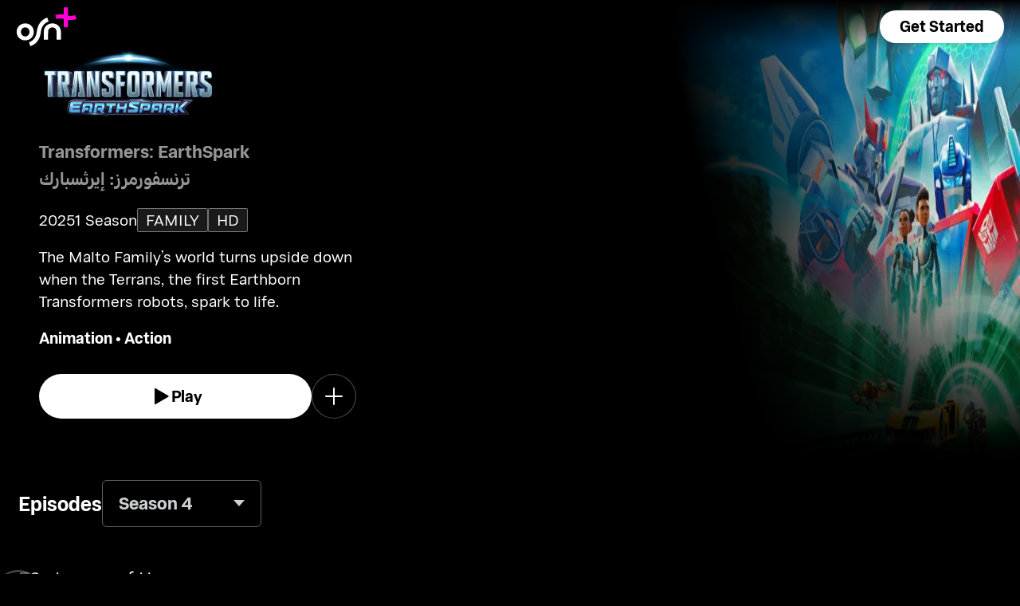

--- FILE ---
content_type: text/html; charset=utf-8
request_url: https://osnplus.com/en-eg/series/transformers-earthspark-24262
body_size: 39095
content:
<!DOCTYPE html><html lang="en"><head><meta charSet="utf-8"/><meta name="viewport" content="width=device-width, initial-scale=1, minimum-scale=1, maximum-scale=6, user-scalable=yes"/><link rel="stylesheet" href="/seo/_next/static/css/f2b30ab17e4363e9.css" data-precedence="next"/><link rel="stylesheet" href="/seo/_next/static/css/e79c49f6e856f10d.css" data-precedence="next"/><link rel="stylesheet" href="/seo/_next/static/css/92bc26b5bcea58b3.css" data-precedence="next"/><link rel="stylesheet" href="/seo/_next/static/css/1575d59adfe494fa.css" data-precedence="next"/><link rel="stylesheet" href="/seo/_next/static/css/0d9ce910bcedbfd1.css" data-precedence="next"/><link rel="stylesheet" href="/seo/_next/static/css/3693ddf35b1a3be9.css" data-precedence="next"/><link rel="stylesheet" href="/seo/_next/static/css/afdd794b934fb755.css" data-precedence="next"/><link rel="preload" as="script" fetchPriority="low" href="/seo/_next/static/chunks/webpack-6be49e6c6bbbe02a.js"/><script src="/seo/_next/static/chunks/45b41d03-07aea64c83d1a776.js" async=""></script><script src="/seo/_next/static/chunks/407-d83579157f2eab83.js" async=""></script><script src="/seo/_next/static/chunks/main-app-5138a3f1b225593f.js" async=""></script><script src="/seo/_next/static/chunks/9198-2523ab45e4b7e091.js" async=""></script><script src="/seo/_next/static/chunks/8683-6cf285741e07abb2.js" async=""></script><script src="/seo/_next/static/chunks/9557-e1b0d0ae15949ea0.js" async=""></script><script src="/seo/_next/static/chunks/app/%5Blocale%5D/error-6aef187e2e950d8b.js" async=""></script><script src="/seo/_next/static/chunks/app/%5Blocale%5D/(inner-pages)/series/%5Bid%5D/not-found-3a9d5ca351545952.js" async=""></script><script src="/seo/_next/static/chunks/3382-631d633c88f63948.js" async=""></script><script src="/seo/_next/static/chunks/app/layout-d62982ab02822621.js" async=""></script><script src="/seo/_next/static/chunks/9824-1fcba412380634dc.js" async=""></script><script src="/seo/_next/static/chunks/7090-433974e0f8019b86.js" async=""></script><script src="/seo/_next/static/chunks/7910-b115c5850d0616c2.js" async=""></script><script src="/seo/_next/static/chunks/752-3ff7fcd41ff1fc4f.js" async=""></script><script src="/seo/_next/static/chunks/527-0d2853e595cc1059.js" async=""></script><script src="/seo/_next/static/chunks/1356-655e51553ce2656b.js" async=""></script><script src="/seo/_next/static/chunks/7389-24285124cfb55482.js" async=""></script><script src="/seo/_next/static/chunks/app/%5Blocale%5D/(inner-pages)/series/%5Bid%5D/page-19a8c75c16be5680.js" async=""></script><script src="/seo/_next/static/chunks/app/%5Blocale%5D/page-59ef8dad3b8b4132.js" async=""></script><link rel="apple-touch-icon" sizes="180x180" href="/favicon/apple-touch-icon.png"/><link rel="icon" type="image/png" sizes="32x32" href="/favicon/favicon-32x32.png"/><link rel="icon" type="image/png" sizes="16x16" href="/favicon/favicon-16x16.png"/><link rel="manifest" href="/favicon/site.webmanifest"/><link rel="mask-icon" href="/favicon/safari-pinned-tab.svg" color="#000000"/><link rel="shortcut icon" href="/favicon/favicon.ico"/><link rel="preconnect" href="https://cdnweb.anghami.com" crossorigin="anonymous"/><link rel="preconnect" href="https://osn-artwork.anghcdn.co"/><link rel="dns-prefetch" href="https://cdnweb.anghami.com"/><link rel="dns-prefetch" href="https://osn-artwork.anghcdn.co"/><link rel="preload" href="https://cdnweb.anghami.com/tv/AdapterArabicDisplayWeb-Rg.woff2" as="font" type="font/woff2" crossorigin="anonymous" fetchPriority="high"/><link rel="preload" href="https://cdnweb.anghami.com/tv/AdapterArabicDisplayWeb-Bd.woff2" as="font" type="font/woff2" crossorigin="anonymous" fetchPriority="high"/><meta name="msapplication-config" content="/favicon/browserconfig.xml"/><meta name="msapplication-TileColor" content="#000000"/><meta name="theme-color" content="#000000"/><meta property="fb:app_id" content="1128708348325300"/><meta name="theme-color" content="#000000"/><script src="/seo/_next/static/chunks/polyfills-42372ed130431b0a.js" noModule=""></script></head><body class="" app-version="1.3.0"><!--$?--><template id="B:0"></template><div>loading</div><!--/$--><script src="/seo/_next/static/chunks/webpack-6be49e6c6bbbe02a.js" async=""></script><div hidden id="S:0"><template id="P:1"></template><!--$?--><template id="B:2"></template><!--/$--><!--$?--><template id="B:3"></template><!--/$--></div><script>(self.__next_f=self.__next_f||[]).push([0])</script><script>self.__next_f.push([1,"1:\"$Sreact.fragment\"\n3:I[8560,[],\"\"]\n4:I[5651,[\"9198\",\"static/chunks/9198-2523ab45e4b7e091.js\",\"8683\",\"static/chunks/8683-6cf285741e07abb2.js\",\"9557\",\"static/chunks/9557-e1b0d0ae15949ea0.js\",\"8530\",\"static/chunks/app/%5Blocale%5D/error-6aef187e2e950d8b.js\"],\"default\"]\n5:I[8646,[],\"\"]\n7:I[9562,[\"9198\",\"static/chunks/9198-2523ab45e4b7e091.js\",\"8683\",\"static/chunks/8683-6cf285741e07abb2.js\",\"9557\",\"static/chunks/9557-e1b0d0ae15949ea0.js\",\"7779\",\"static/chunks/app/%5Blocale%5D/(inner-pages)/series/%5Bid%5D/not-found-3a9d5ca351545952.js\"],\"default\"]\n9:I[8512,[],\"MetadataBoundary\"]\nb:I[8512,[],\"OutletBoundary\"]\ne:I[9368,[],\"AsyncMetadataOutlet\"]\n10:I[8512,[],\"ViewportBoundary\"]\n12:I[5519,[],\"\"]\n13:\"$Sreact.suspense\"\n14:I[9368,[],\"AsyncMetadata\"]\n16:I[8822,[\"3382\",\"static/chunks/3382-631d633c88f63948.js\",\"8683\",\"static/chunks/8683-6cf285741e07abb2.js\",\"7177\",\"static/chunks/app/layout-d62982ab02822621.js\"],\"I18nProvider\"]\n17:I[5681,[\"3382\",\"static/chunks/3382-631d633c88f63948.js\",\"8683\",\"static/chunks/8683-6cf285741e07abb2.js\",\"7177\",\"static/chunks/app/layout-d62982ab02822621.js\"],\"default\"]\n19:I[1311,[\"3382\",\"static/chunks/3382-631d633c88f63948.js\",\"8683\",\"static/chunks/8683-6cf285741e07abb2.js\",\"7177\",\"static/chunks/app/layout-d62982ab02822621.js\"],\"default\"]\n1a:I[9198,[\"9198\",\"static/chunks/9198-2523ab45e4b7e091.js\",\"9824\",\"static/chunks/9824-1fcba412380634dc.js\",\"7090\",\"static/chunks/7090-433974e0f8019b86.js\",\"7910\",\"static/chunks/7910-b115c5850d0616c2.js\",\"752\",\"static/chunks/752-3ff7fcd41ff1fc4f.js\",\"8683\",\"static/chunks/8683-6cf285741e07abb2.js\",\"9557\",\"static/chunks/9557-e1b0d0ae15949ea0.js\",\"527\",\"static/chunks/527-0d2853e595cc1059.js\",\"1356\",\"static/chunks/1356-655e51553ce2656b.js\",\"7389\",\"static/chunks/7389-24285124cfb55482.js\",\"4868\",\"static/chunks/app/%5Blocale%5D/(inner-pages)/series/%5Bid%5D/page-19a8c75c16be5680.js\"],\"Image\"]\n1b:I[2609,[\"9198\",\"static/chunks/9198-2523ab45e4b7e091.js\",\"8683\",\"static/chunks/8683-6cf285741e07abb2.js\",\"465\",\"static/chunks/app/%5Blocale%5D/page-59ef8dad3b8b4132.js\"],\"OpenAppBu"])</script><script>self.__next_f.push([1,"tton\"]\n:HL[\"/seo/_next/static/css/f2b30ab17e4363e9.css\",\"style\"]\n:HL[\"/seo/_next/static/css/e79c49f6e856f10d.css\",\"style\"]\n:HL[\"/seo/_next/static/css/92bc26b5bcea58b3.css\",\"style\"]\n:HL[\"/seo/_next/static/css/1575d59adfe494fa.css\",\"style\"]\n:HL[\"/seo/_next/static/css/0d9ce910bcedbfd1.css\",\"style\"]\n:HL[\"/seo/_next/static/css/3693ddf35b1a3be9.css\",\"style\"]\n:HL[\"/seo/_next/static/css/afdd794b934fb755.css\",\"style\"]\n"])</script><script>self.__next_f.push([1,"0:{\"P\":null,\"b\":\"1767871182985\",\"p\":\"/seo\",\"c\":[\"\",\"en-eg\",\"series\",\"transformers-earthspark-24262\"],\"i\":false,\"f\":[[[\"\",{\"children\":[[\"locale\",\"en-eg\",\"d\"],{\"children\":[\"(inner-pages)\",{\"children\":[\"series\",{\"children\":[[\"id\",\"transformers-earthspark-24262\",\"d\"],{\"children\":[\"__PAGE__\",{}]}]}]}]}]},\"$undefined\",\"$undefined\",true],[\"\",[\"$\",\"$1\",\"c\",{\"children\":[[[\"$\",\"link\",\"0\",{\"rel\":\"stylesheet\",\"href\":\"/seo/_next/static/css/f2b30ab17e4363e9.css\",\"precedence\":\"next\",\"crossOrigin\":\"$undefined\",\"nonce\":\"$undefined\"}]],\"$L2\"]}],{\"children\":[[\"locale\",\"en-eg\",\"d\"],[\"$\",\"$1\",\"c\",{\"children\":[null,[\"$\",\"$L3\",null,{\"parallelRouterKey\":\"children\",\"error\":\"$4\",\"errorStyles\":[[\"$\",\"link\",\"0\",{\"rel\":\"stylesheet\",\"href\":\"/seo/_next/static/css/e79c49f6e856f10d.css\",\"precedence\":\"next\",\"crossOrigin\":\"$undefined\",\"nonce\":\"$undefined\"}]],\"errorScripts\":[],\"template\":[\"$\",\"$L5\",null,{}],\"templateStyles\":\"$undefined\",\"templateScripts\":\"$undefined\",\"notFound\":[[null,\"$L6\"],[[\"$\",\"link\",\"0\",{\"rel\":\"stylesheet\",\"href\":\"/seo/_next/static/css/e79c49f6e856f10d.css\",\"precedence\":\"next\",\"crossOrigin\":\"$undefined\",\"nonce\":\"$undefined\"}]]],\"forbidden\":\"$undefined\",\"unauthorized\":\"$undefined\"}]]}],{\"children\":[\"(inner-pages)\",[\"$\",\"$1\",\"c\",{\"children\":[null,[\"$\",\"$L3\",null,{\"parallelRouterKey\":\"children\",\"error\":\"$undefined\",\"errorStyles\":\"$undefined\",\"errorScripts\":\"$undefined\",\"template\":[\"$\",\"$L5\",null,{}],\"templateStyles\":\"$undefined\",\"templateScripts\":\"$undefined\",\"notFound\":\"$undefined\",\"forbidden\":\"$undefined\",\"unauthorized\":\"$undefined\"}]]}],{\"children\":[\"series\",[\"$\",\"$1\",\"c\",{\"children\":[null,[\"$\",\"$L3\",null,{\"parallelRouterKey\":\"children\",\"error\":\"$undefined\",\"errorStyles\":\"$undefined\",\"errorScripts\":\"$undefined\",\"template\":[\"$\",\"$L5\",null,{}],\"templateStyles\":\"$undefined\",\"templateScripts\":\"$undefined\",\"notFound\":\"$undefined\",\"forbidden\":\"$undefined\",\"unauthorized\":\"$undefined\"}]]}],{\"children\":[[\"id\",\"transformers-earthspark-24262\",\"d\"],[\"$\",\"$1\",\"c\",{\"children\":[null,[\"$\",\"$L3\",null,{\"parallelRouterKey\":\"children\",\"error\":\"$undefined\",\"errorStyles\":\"$undefined\",\"errorScripts\":\"$undefined\",\"template\":[\"$\",\"$L5\",null,{}],\"templateStyles\":\"$undefined\",\"templateScripts\":\"$undefined\",\"notFound\":[[\"$\",\"$L7\",null,{}],[[\"$\",\"link\",\"0\",{\"rel\":\"stylesheet\",\"href\":\"/seo/_next/static/css/e79c49f6e856f10d.css\",\"precedence\":\"next\",\"crossOrigin\":\"$undefined\",\"nonce\":\"$undefined\"}]]],\"forbidden\":\"$undefined\",\"unauthorized\":\"$undefined\"}]]}],{\"children\":[\"__PAGE__\",[\"$\",\"$1\",\"c\",{\"children\":[\"$L8\",[\"$\",\"$L9\",null,{\"children\":\"$La\"}],[[\"$\",\"link\",\"0\",{\"rel\":\"stylesheet\",\"href\":\"/seo/_next/static/css/e79c49f6e856f10d.css\",\"precedence\":\"next\",\"crossOrigin\":\"$undefined\",\"nonce\":\"$undefined\"}],[\"$\",\"link\",\"1\",{\"rel\":\"stylesheet\",\"href\":\"/seo/_next/static/css/92bc26b5bcea58b3.css\",\"precedence\":\"next\",\"crossOrigin\":\"$undefined\",\"nonce\":\"$undefined\"}],[\"$\",\"link\",\"2\",{\"rel\":\"stylesheet\",\"href\":\"/seo/_next/static/css/1575d59adfe494fa.css\",\"precedence\":\"next\",\"crossOrigin\":\"$undefined\",\"nonce\":\"$undefined\"}],[\"$\",\"link\",\"3\",{\"rel\":\"stylesheet\",\"href\":\"/seo/_next/static/css/0d9ce910bcedbfd1.css\",\"precedence\":\"next\",\"crossOrigin\":\"$undefined\",\"nonce\":\"$undefined\"}],[\"$\",\"link\",\"4\",{\"rel\":\"stylesheet\",\"href\":\"/seo/_next/static/css/3693ddf35b1a3be9.css\",\"precedence\":\"next\",\"crossOrigin\":\"$undefined\",\"nonce\":\"$undefined\"}],[\"$\",\"link\",\"5\",{\"rel\":\"stylesheet\",\"href\":\"/seo/_next/static/css/afdd794b934fb755.css\",\"precedence\":\"next\",\"crossOrigin\":\"$undefined\",\"nonce\":\"$undefined\"}]],[\"$\",\"$Lb\",null,{\"children\":[\"$Lc\",\"$Ld\",[\"$\",\"$Le\",null,{\"promise\":\"$@f\"}]]}]]}],{},null,false]},[[\"$\",\"div\",\"l\",{\"children\":\"loading\"}],[],[]],false]},null,false]},null,false]},null,false]},null,false],[\"$\",\"$1\",\"h\",{\"children\":[null,[\"$\",\"$1\",\"8Jyat1iHJlGBKO3rb70fc\",{\"children\":[[\"$\",\"$L10\",null,{\"children\":\"$L11\"}],null]}],null]}],false]],\"m\":\"$undefined\",\"G\":[\"$12\",\"$undefined\"],\"s\":false,\"S\":false}\n"])</script><script>self.__next_f.push([1,"a:[\"$\",\"$13\",null,{\"fallback\":null,\"children\":[\"$\",\"$L14\",null,{\"promise\":\"$@15\"}]}]\nd:null\n"])</script><script>self.__next_f.push([1,"2:[\"$\",\"html\",null,{\"lang\":\"en\",\"children\":[[\"$\",\"head\",null,{\"children\":[[\"$\",\"link\",null,{\"rel\":\"apple-touch-icon\",\"sizes\":\"180x180\",\"href\":\"/favicon/apple-touch-icon.png\"}],[\"$\",\"link\",null,{\"rel\":\"icon\",\"type\":\"image/png\",\"sizes\":\"32x32\",\"href\":\"/favicon/favicon-32x32.png\"}],[\"$\",\"link\",null,{\"rel\":\"icon\",\"type\":\"image/png\",\"sizes\":\"16x16\",\"href\":\"/favicon/favicon-16x16.png\"}],[\"$\",\"link\",null,{\"rel\":\"manifest\",\"href\":\"/favicon/site.webmanifest\"}],[\"$\",\"link\",null,{\"rel\":\"mask-icon\",\"href\":\"/favicon/safari-pinned-tab.svg\",\"color\":\"#000000\"}],[\"$\",\"link\",null,{\"rel\":\"shortcut icon\",\"href\":\"/favicon/favicon.ico\"}],[\"$\",\"link\",null,{\"rel\":\"preconnect\",\"href\":\"https://cdnweb.anghami.com\",\"crossOrigin\":\"anonymous\"}],[\"$\",\"link\",null,{\"rel\":\"preconnect\",\"href\":\"https://osn-artwork.anghcdn.co\"}],[\"$\",\"link\",null,{\"rel\":\"dns-prefetch\",\"href\":\"https://cdnweb.anghami.com\"}],[\"$\",\"link\",null,{\"rel\":\"dns-prefetch\",\"href\":\"https://osn-artwork.anghcdn.co\"}],[\"$\",\"link\",null,{\"rel\":\"preload\",\"href\":\"https://cdnweb.anghami.com/tv/AdapterArabicDisplayWeb-Rg.woff2\",\"as\":\"font\",\"type\":\"font/woff2\",\"crossOrigin\":\"anonymous\",\"fetchPriority\":\"high\"}],[\"$\",\"link\",null,{\"rel\":\"preload\",\"href\":\"https://cdnweb.anghami.com/tv/AdapterArabicDisplayWeb-Bd.woff2\",\"as\":\"font\",\"type\":\"font/woff2\",\"crossOrigin\":\"anonymous\",\"fetchPriority\":\"high\"}],[\"$\",\"meta\",null,{\"name\":\"msapplication-config\",\"content\":\"/favicon/browserconfig.xml\"}],[\"$\",\"meta\",null,{\"name\":\"msapplication-TileColor\",\"content\":\"#000000\"}],[\"$\",\"meta\",null,{\"name\":\"theme-color\",\"content\":\"#000000\"}],[\"$\",\"meta\",null,{\"property\":\"fb:app_id\",\"content\":\"1128708348325300\"}]]}],[\"$\",\"body\",null,{\"className\":\"\",\"app-version\":\"1.3.0\",\"children\":[\"$\",\"$L16\",null,{\"locale\":\"en\",\"localeWithCountry\":\"en-eg\",\"translations\":{\"osn_profile_create_edit_maturity_family\":\"FAMILY\",\"osn_profile_create_edit_maturity_pg\":\"PG\",\"osn_profile_create_edit_maturity_15\":\"PG15\",\"osn_profile_create_edit_maturity_18\":\"18+\",\"hours_shortened\":\"h\",\"minutes_shortened\":\"m\",\"cast_creators\":\"Creators\",\"cast_directors\":\"Directors\",\"cast\":\"Cast\",\"cast_section_title\":\"Cast\",\"seo_innerpage_banner_title\":\"Exclusive entertainment, just for you\",\"seo_innerpage_banner_cta\":\"Get the App\",\"player_rating_family\":\"FAMILY\",\"player_rating_pg\":\"PG\",\"player_rating_pg15\":\"PG15\",\"player_rating_18\":\"18+\",\"seo_content_info_cast\":\"Cast\",\"seo_content_info_maturity\":\"Maturity rating\",\"seo_content_info_title\":\"More details\",\"seo_content_info_creators\":\"Creators\",\"seo_content_info_directors\":\"Directors\",\"seo_content_info_genres\":\"Genre\",\"play\":\"Play\",\"footer_copyright_text\":\"© Anghami FZ LLC 2024. All rights reserved.\",\"footer_help_text\":\"Help\",\"footer_redeemvouchers_text\":\"Redeem Voucher\",\"footer_termsofuse_text\":\"Terms of Use\",\"footer_privacy_text\":\"Privacy Policy\",\"footer_connect_text\":\"Connect with Us\",\"404_page_title\":\"404 Error: Page Not Found.\",\"404_page_subtitle\":\"Not all those who wander are lost.\",\"404_page_cta\":\"Return to Homepage\",\"get_app_webpage_title\":\"Exclusive entertainment, just for you\",\"get_app_webpage_subbutton_text\":\"Available on TV, Mobile, Tablet and Web\",\"get_app_webpage_cta\":\"Get the App\",\"TV_login_main_screen_cta\":\"Get started\",\"seo_innerpage_getstarted_cta\":\"Get Started\",\"innerpage_PG15\":\"PG15\",\"content_not_found_title\":\"Sorry, the content you’re trying to access is not available.\",\"content_not_found_cta\":\"Return to Homepage\",\"content_not_found_desc\":\"\",\"seo_unavailable_content_title\":\"This content is unavailable\",\"seo_unavailable_content_subtitle\":\"Use the app to explore our library\",\"navbar_tvshows\":\"Series\",\"navbar_movies\":\"Movies\",\"season_prefix\":\"S\",\"episode_prefix\":\"E\",\"left\":\"left\",\"header_seasons_interval\":\"(1)[1 Season];(2-inf)[{{count}} Seasons];\",\"seo_categories_header_title\":\"Best %@ Movies \u0026 Series on OSN+\",\"seo_categories_header_minimal_title\":\"Best %@ on OSN+\",\"seo_categories_page_title\":\"OSN+ Content Categories\",\"seo_categories_page_subtitle\":\"Explore all content categories on OSN+, from blockbuster movies and hit series to kids' entertainment and exclusive originals. Find the best shows and movies to watch now!\",\"seo_footer_watch_title\":\"Watch\",\"navbar_categories\":\"Categories\",\"seo_footer_company_title\":\"Company\",\"seo_footer_company_osnplus\":\"OSN Plus\",\"seo_footer_company_anghami\":\"Anghami\",\"cast_inner_page_featuring\":\"Featuring\",\"cast_biography\":\"Biography\",\"cast_born\":\"Born on\",\"settings_language_title\":\"Language\",\"limited_series_prefix\":\"Limited Series\"},\"children\":[false,[\"$\",\"$L17\",null,{}],[\"$\",\"$L3\",null,{\"parallelRouterKey\":\"children\",\"error\":\"$undefined\",\"errorStyles\":\"$undefined\",\"errorScripts\":\"$undefined\",\"template\":[\"$\",\"$L5\",null,{}],\"templateStyles\":\"$undefined\",\"templateScripts\":\"$undefined\",\"notFound\":[[null,\"$L18\"],[[\"$\",\"link\",\"0\",{\"rel\":\"stylesheet\",\"href\":\"/seo/_next/static/css/e79c49f6e856f10d.css\",\"precedence\":\"next\",\"crossOrigin\":\"$undefined\",\"nonce\":\"$undefined\"}]]],\"forbidden\":\"$undefined\",\"unauthorized\":\"$undefined\"}],[\"$\",\"$L19\",null,{}]]}]}]]}]\n"])</script><script>self.__next_f.push([1,"6:[\"$\",\"div\",null,{\"className\":\"w-100 h-100 f-column f-align-center f-justify-between open-app_page__XYCj8\",\"children\":[[\"$\",\"$L1a\",null,{\"src\":\"https://cdnweb.anghami.com/new/logos/osn/osn-white.svg\",\"className\":\"$undefined\",\"alt\":\"osn logo\",\"width\":100,\"height\":100}],[\"$\",\"div\",null,{\"className\":\"f-column f-align-center\",\"children\":[[\"$\",\"h1\",null,{\"className\":\"super-dino-1\",\"children\":\"Exclusive entertainment, just for you\"}],[\"$\",\"$L1b\",null,{\"hasNoAttributionCookie\":false}],[\"$\",\"p\",null,{\"className\":\"medium-small-3\",\"children\":\"Available on TV, Mobile, Tablet and Web\"}]]}],[\"$\",\"div\",null,{\"className\":\"open-app_overlay__P8CIL\"}]]}]\n18:[\"$\",\"div\",null,{\"className\":\"w-100 h-100 f-column f-align-center f-justify-between open-app_page__XYCj8\",\"children\":[[\"$\",\"$L1a\",null,{\"src\":\"https://cdnweb.anghami.com/new/logos/osn/osn-white.svg\",\"className\":\"$undefined\",\"alt\":\"osn logo\",\"width\":100,\"height\":100}],[\"$\",\"div\",null,{\"className\":\"f-column f-align-center\",\"children\":[[\"$\",\"h1\",null,{\"className\":\"super-dino-1\",\"children\":\"Exclusive entertainment, just for you\"}],[\"$\",\"$L1b\",null,{\"hasNoAttributionCookie\":false}],[\"$\",\"p\",null,{\"className\":\"medium-small-3\",\"children\":\"Available on TV, Mobile, Tablet and Web\"}]]}],[\"$\",\"div\",null,{\"className\":\"open-app_overlay__P8CIL\"}]]}]\n11:[[\"$\",\"meta\",\"0\",{\"charSet\":\"utf-8\"}],[\"$\",\"meta\",\"1\",{\"name\":\"viewport\",\"content\":\"width=device-width, initial-scale=1, minimum-scale=1, maximum-scale=6, user-scalable=yes\"}],[\"$\",\"meta\",\"2\",{\"name\":\"theme-color\",\"content\":\"#000000\"}]]\nc:null\n"])</script><script>self.__next_f.push([1,"1c:I[4508,[\"9198\",\"static/chunks/9198-2523ab45e4b7e091.js\",\"9824\",\"static/chunks/9824-1fcba412380634dc.js\",\"7090\",\"static/chunks/7090-433974e0f8019b86.js\",\"7910\",\"static/chunks/7910-b115c5850d0616c2.js\",\"752\",\"static/chunks/752-3ff7fcd41ff1fc4f.js\",\"8683\",\"static/chunks/8683-6cf285741e07abb2.js\",\"9557\",\"static/chunks/9557-e1b0d0ae15949ea0.js\",\"527\",\"static/chunks/527-0d2853e595cc1059.js\",\"1356\",\"static/chunks/1356-655e51553ce2656b.js\",\"7389\",\"static/chunks/7389-24285124cfb55482.js\",\"4868\",\"static/chunks/app/%5Blocale%5D/(inner-pages)/series/%5Bid%5D/page-19a8c75c16be5680.js\"],\"\"]\n1f:I[4294,[\"9198\",\"static/chunks/9198-2523ab45e4b7e091.js\",\"9824\",\"static/chunks/9824-1fcba412380634dc.js\",\"7090\",\"static/chunks/7090-433974e0f8019b86.js\",\"7910\",\"static/chunks/7910-b115c5850d0616c2.js\",\"752\",\"static/chunks/752-3ff7fcd41ff1fc4f.js\",\"8683\",\"static/chunks/8683-6cf285741e07abb2.js\",\"9557\",\"static/chunks/9557-e1b0d0ae15949ea0.js\",\"527\",\"static/chunks/527-0d2853e595cc1059.js\",\"1356\",\"static/chunks/1356-655e51553ce2656b.js\",\"7389\",\"static/chunks/7389-24285124cfb55482.js\",\"4868\",\"static/chunks/app/%5Blocale%5D/(inner-pages)/series/%5Bid%5D/page-19a8c75c16be5680.js\"],\"default\"]\n1d:T5de,{\"@context\":\"https://schema.org\",\"@type\":\"TVSeries\",\"@id\":\"https://www.osnplus.com/en-eg/series/transformers-earthspark-24262\",\"url\":\"https://www.osnplus.com/en-eg/series/transformers-earthspark-24262\",\"contentRating\":\"FAMILY\",\"name\":\"Transformers: EarthSpark\",\"description\":\"The Malto Family’s world turns upside down when the Terrans, the first Earthborn Transformers robots, spark to life.\",\"genre\":\"Animation, Action\",\"image\":\"https://osn-artwork.anghcdn.co/landscape_tt_SR8031/8031_LTT063414498.jpg\",\"actor\":[{\"@type\":\"Person\",\"name\":\"Jon Jon Briones\",\"url\":\"https://osnplus.com/en-eg/cast/jon-jon-briones-13887\"},{\"@type\":\"Person\",\"name\":\"Zion Broadnax\",\"url\":\"https://osnplus.com/en-eg/cast/zion-broadnax-10716\"},{\"@type\":\"Person\",\"name\":\"Kathreen Khavari\",\"url\":\"https://osnplus.com/en-eg/cast/kathreen-khavari-10717\"},{\"@type\":\"Person\",\"name\":\"Benn"])</script><script>self.__next_f.push([1,"i Latham\",\"url\":\"https://osnplus.com/en-eg/cast/benni-latham-10721\"},{\"@type\":\"Person\",\"name\":\"Zeno Robinson\",\"url\":\"https://osnplus.com/en-eg/cast/zeno-robinson-10719\"},{\"@type\":\"Person\",\"name\":\"Sydney Mikayla\",\"url\":\"https://osnplus.com/en-eg/cast/sydney-mikayla-10718\"}],\"creator\":[],\"director\":[{\"@type\":\"Person\",\"name\":\"Scooter Tidwell\",\"url\":\"https://osnplus.com/en-eg/cast/scooter-tidwell-5846\"}],\"numberOfSeasons\":1,\"inLanguage\":[\"en\",\"ar\"],\"dateCreated\":\"2025-02-01T19:50:14.205Z\",\"startDate\":\"2025-02-01T19:50:14.205Z\",\"datePublished\":\"2025-02-01T19:50:14.205Z\",\"containsSeason\":[{\"@type\":\"TVSeason\",\"name\":\"Season 4\"}],\"trailer\":[]}8:[[[\"$\",\"$L1c\",null,{\"id\":\"logo-schema-script\",\"type\":\"application/ld+json\",\"dangerouslySetInnerHTML\":{\"__html\":\"{\\\"@context\\\":\\\"http://schema.org\\\",\\\"@type\\\":\\\"Organization\\\",\\\"name\\\":\\\"OSN+\\\",\\\"sameAs\\\":[\\\"https://osnplus.com\\\",\\\"https://www.facebook.com/OSNPlusOfficial\\\",\\\"https://twitter.com/osnplus\\\",\\\"https://www.instagram.com/osnplus\\\",\\\"https://www.youtube.com/c/OSNplus\\\"],\\\"description\\\":\\\"Stream latest exclusive movies \u0026 series from biggest studios like HBO, Paramount+ \u0026 OSN Originals anywhere, anytime. Subscribe to OSN+ now!\\\",\\\"url\\\":[\\\"https://osnplus.com\\\"],\\\"image\\\":\\\"https://phoenix.anghcdn.co/adminupload/OSN-meta.png\\\",\\\"logo\\\":\\\"https://cdnweb.anghami.com/new/logos/osn/osn-white.svg\\\"}\"}}],[\"$\",\"$L1c\",null,{\"id\":\"page-info-schema-script\",\"type\":\"application/ld+json\",\"dangerouslySetInnerHTML\":{\"__html\":\"$1d\"}}]],[null,[\"$\",\"header\",null,{\"className\":\"hero-section_header_container__hqTXi\",\"children\":[[\"$\",\"div\",null,{\"className\":\"hero-section_navbar_header__1Q1s5\",\"children\":\"$L1e\"}],[\"$\",\"div\",null,{\"className\":\"hero-section_wide_image__SUiWb\",\"children\":[[\"$\",\"$L1f\",null,{\"src\":\"https://osn-artwork.anghcdn.co/landscape_cl_SR8031/8031_LC063234467.jpg\",\"alt\":\"wide-image\",\"priority\":true,\"source\":\"banner-full\",\"fetchPriority\":\"high\"}],[\"$\",\"div\",null,{\"className\":\"hero-section_start_overlay__7J5UC\"}],[\"$\",\"div\",null,{\"className\":\"hero-section_bottom_transition_overla"])</script><script>self.__next_f.push([1,"y__yFD_c\"}]]}],[\"$\",\"div\",null,{\"className\":\"hero-section_content_container__vClXB\",\"children\":\"$L20\"}]]}]],[\"$\",\"main\",null,{\"className\":\"f-column\",\"children\":[[\"$\",\"div\",\"seoAd\",{\"className\":\"body-sections_section_container__0tKRR\",\"children\":\"$L21\"}],[\"$\",\"div\",\"EpisodesseriesEpisode\",{\"className\":\"body-sections_section_container__0tKRR\",\"children\":\"$L22\"}],[\"$\",\"div\",\"More detailscastAndCrew\",{\"className\":\"body-sections_section_container__0tKRR\",\"children\":\"$L23\"}],[\"$\",\"div\",\"More like thisadaptiveLongCollection\",{\"className\":\"body-sections_section_container__0tKRR\",\"children\":\"$L24\"}]]}],\"$L25\"]\n"])</script><script>self.__next_f.push([1,"15:{\"metadata\":[[\"$\",\"title\",\"0\",{\"children\":\"Watch Transformers: EarthSpark series Online on OSN+\"}],[\"$\",\"meta\",\"1\",{\"name\":\"description\",\"content\":\"The Malto Family's world changes when Earthborn Transformers, the Terrans, awaken. Action-packed adventure unfolds.  \"}],[\"$\",\"meta\",\"2\",{\"name\":\"application-name\",\"content\":\"OSN+\"}],[\"$\",\"link\",\"3\",{\"rel\":\"author\",\"href\":\"https://www.osnplus.com\"}],[\"$\",\"meta\",\"4\",{\"name\":\"author\",\"content\":\"OSN plus\"}],[\"$\",\"meta\",\"5\",{\"name\":\"keywords\",\"content\":\"Animation,Action,Jon Jon Briones,Zion Broadnax,Kathreen Khavari,Benni Latham,Zeno Robinson,Sydney Mikayla,Scooter Tidwell,Transformers: EarthSpark,Transformers: EarthSpark | OSN,,,\"}],[\"$\",\"meta\",\"6\",{\"name\":\"google\",\"content\":\"notranslate\"}],[\"$\",\"meta\",\"7\",{\"name\":\"apple-itunes-app\",\"content\":\"app-id=862390640,app-argument=https://osnplus.com/en-eg/series/transformers-earthspark-24262\"}],[\"$\",\"link\",\"8\",{\"rel\":\"canonical\",\"href\":\"https://osnplus.com/en-sa/series/transformers-earthspark-24262\"}],[\"$\",\"link\",\"9\",{\"rel\":\"alternate\",\"hrefLang\":\"en-eg\",\"href\":\"https://osnplus.com/en-eg/series/transformers-earthspark-24262\"}],[\"$\",\"link\",\"10\",{\"rel\":\"alternate\",\"hrefLang\":\"en-dz\",\"href\":\"https://osnplus.com/en-dz/series/transformers-earthspark-24262\"}],[\"$\",\"link\",\"11\",{\"rel\":\"alternate\",\"hrefLang\":\"ar-dz\",\"href\":\"https://osnplus.com/ar-dz/series/transformers-earthspark-24262\"}],[\"$\",\"link\",\"12\",{\"rel\":\"alternate\",\"hrefLang\":\"en-bh\",\"href\":\"https://osnplus.com/en-bh/series/transformers-earthspark-24262\"}],[\"$\",\"link\",\"13\",{\"rel\":\"alternate\",\"hrefLang\":\"ar-bh\",\"href\":\"https://osnplus.com/ar-bh/series/transformers-earthspark-24262\"}],[\"$\",\"link\",\"14\",{\"rel\":\"alternate\",\"hrefLang\":\"ar-eg\",\"href\":\"https://osnplus.com/ar-eg/series/transformers-earthspark-24262\"}],[\"$\",\"link\",\"15\",{\"rel\":\"alternate\",\"hrefLang\":\"en-iq\",\"href\":\"https://osnplus.com/en-iq/series/transformers-earthspark-24262\"}],[\"$\",\"link\",\"16\",{\"rel\":\"alternate\",\"hrefLang\":\"ar-iq\",\"href\":\"https://osnplus.com/ar-iq/series/transformers-earthspark-24262\"}],[\"$\",\"link\",\"17\",{\"rel\":\"alternate\",\"hrefLang\":\"en-jo\",\"href\":\"https://osnplus.com/en-jo/series/transformers-earthspark-24262\"}],[\"$\",\"link\",\"18\",{\"rel\":\"alternate\",\"hrefLang\":\"ar-jo\",\"href\":\"https://osnplus.com/ar-jo/series/transformers-earthspark-24262\"}],[\"$\",\"link\",\"19\",{\"rel\":\"alternate\",\"hrefLang\":\"en-kw\",\"href\":\"https://osnplus.com/en-kw/series/transformers-earthspark-24262\"}],[\"$\",\"link\",\"20\",{\"rel\":\"alternate\",\"hrefLang\":\"ar-kw\",\"href\":\"https://osnplus.com/ar-kw/series/transformers-earthspark-24262\"}],[\"$\",\"link\",\"21\",{\"rel\":\"alternate\",\"hrefLang\":\"en-lb\",\"href\":\"https://osnplus.com/en-lb/series/transformers-earthspark-24262\"}],[\"$\",\"link\",\"22\",{\"rel\":\"alternate\",\"hrefLang\":\"ar-lb\",\"href\":\"https://osnplus.com/ar-lb/series/transformers-earthspark-24262\"}],[\"$\",\"link\",\"23\",{\"rel\":\"alternate\",\"hrefLang\":\"en-ly\",\"href\":\"https://osnplus.com/en-ly/series/transformers-earthspark-24262\"}],[\"$\",\"link\",\"24\",{\"rel\":\"alternate\",\"hrefLang\":\"ar-ly\",\"href\":\"https://osnplus.com/ar-ly/series/transformers-earthspark-24262\"}],[\"$\",\"link\",\"25\",{\"rel\":\"alternate\",\"hrefLang\":\"en-ma\",\"href\":\"https://osnplus.com/en-ma/series/transformers-earthspark-24262\"}],[\"$\",\"link\",\"26\",{\"rel\":\"alternate\",\"hrefLang\":\"ar-ma\",\"href\":\"https://osnplus.com/ar-ma/series/transformers-earthspark-24262\"}],[\"$\",\"link\",\"27\",{\"rel\":\"alternate\",\"hrefLang\":\"en-om\",\"href\":\"https://osnplus.com/en-om/series/transformers-earthspark-24262\"}],[\"$\",\"link\",\"28\",{\"rel\":\"alternate\",\"hrefLang\":\"ar-om\",\"href\":\"https://osnplus.com/ar-om/series/transformers-earthspark-24262\"}],[\"$\",\"link\",\"29\",{\"rel\":\"alternate\",\"hrefLang\":\"en-ps\",\"href\":\"https://osnplus.com/en-ps/series/transformers-earthspark-24262\"}],[\"$\",\"link\",\"30\",{\"rel\":\"alternate\",\"hrefLang\":\"ar-ps\",\"href\":\"https://osnplus.com/ar-ps/series/transformers-earthspark-24262\"}],[\"$\",\"link\",\"31\",{\"rel\":\"alternate\",\"hrefLang\":\"en-qa\",\"href\":\"https://osnplus.com/en-qa/series/transformers-earthspark-24262\"}],[\"$\",\"link\",\"32\",{\"rel\":\"alternate\",\"hrefLang\":\"ar-qa\",\"href\":\"https://osnplus.com/ar-qa/series/transformers-earthspark-24262\"}],[\"$\",\"link\",\"33\",{\"rel\":\"alternate\",\"hrefLang\":\"en-sa\",\"href\":\"https://osnplus.com/en-sa/series/transformers-earthspark-24262\"}],[\"$\",\"link\",\"34\",{\"rel\":\"alternate\",\"hrefLang\":\"ar-sa\",\"href\":\"https://osnplus.com/ar-sa/series/transformers-earthspark-24262\"}],[\"$\",\"link\",\"35\",{\"rel\":\"alternate\",\"hrefLang\":\"en-sd\",\"href\":\"https://osnplus.com/en-sd/series/transformers-earthspark-24262\"}],[\"$\",\"link\",\"36\",{\"rel\":\"alternate\",\"hrefLang\":\"ar-sd\",\"href\":\"https://osnplus.com/ar-sd/series/transformers-earthspark-24262\"}],[\"$\",\"link\",\"37\",{\"rel\":\"alternate\",\"hrefLang\":\"en-sy\",\"href\":\"https://osnplus.com/en-sy/series/transformers-earthspark-24262\"}],[\"$\",\"link\",\"38\",{\"rel\":\"alternate\",\"hrefLang\":\"ar-sy\",\"href\":\"https://osnplus.com/ar-sy/series/transformers-earthspark-24262\"}],[\"$\",\"link\",\"39\",{\"rel\":\"alternate\",\"hrefLang\":\"en-tn\",\"href\":\"https://osnplus.com/en-tn/series/transformers-earthspark-24262\"}],[\"$\",\"link\",\"40\",{\"rel\":\"alternate\",\"hrefLang\":\"ar-tn\",\"href\":\"https://osnplus.com/ar-tn/series/transformers-earthspark-24262\"}],[\"$\",\"link\",\"41\",{\"rel\":\"alternate\",\"hrefLang\":\"en-ae\",\"href\":\"https://osnplus.com/en-ae/series/transformers-earthspark-24262\"}],[\"$\",\"link\",\"42\",{\"rel\":\"alternate\",\"hrefLang\":\"ar-ae\",\"href\":\"https://osnplus.com/ar-ae/series/transformers-earthspark-24262\"}],[\"$\",\"link\",\"43\",{\"rel\":\"alternate\",\"hrefLang\":\"en-so\",\"href\":\"https://osnplus.com/en-so/series/transformers-earthspark-24262\"}],[\"$\",\"link\",\"44\",{\"rel\":\"alternate\",\"hrefLang\":\"ar-so\",\"href\":\"https://osnplus.com/ar-so/series/transformers-earthspark-24262\"}],[\"$\",\"link\",\"45\",{\"rel\":\"alternate\",\"hrefLang\":\"en-ye\",\"href\":\"https://osnplus.com/en-ye/series/transformers-earthspark-24262\"}],[\"$\",\"link\",\"46\",{\"rel\":\"alternate\",\"hrefLang\":\"ar-ye\",\"href\":\"https://osnplus.com/ar-ye/series/transformers-earthspark-24262\"}],[\"$\",\"link\",\"47\",{\"rel\":\"alternate\",\"hrefLang\":\"en-mr\",\"href\":\"https://osnplus.com/en-mr/series/transformers-earthspark-24262\"}],[\"$\",\"link\",\"48\",{\"rel\":\"alternate\",\"hrefLang\":\"ar-mr\",\"href\":\"https://osnplus.com/ar-mr/series/transformers-earthspark-24262\"}],[\"$\",\"link\",\"49\",{\"rel\":\"alternate\",\"hrefLang\":\"en-dj\",\"href\":\"https://osnplus.com/en-dj/series/transformers-earthspark-24262\"}],[\"$\",\"link\",\"50\",{\"rel\":\"alternate\",\"hrefLang\":\"ar-dj\",\"href\":\"https://osnplus.com/ar-dj/series/transformers-earthspark-24262\"}],[\"$\",\"link\",\"51\",{\"rel\":\"alternate\",\"hrefLang\":\"en-td\",\"href\":\"https://osnplus.com/en-td/series/transformers-earthspark-24262\"}],[\"$\",\"link\",\"52\",{\"rel\":\"alternate\",\"hrefLang\":\"ar-td\",\"href\":\"https://osnplus.com/ar-td/series/transformers-earthspark-24262\"}],[\"$\",\"link\",\"53\",{\"rel\":\"alternate\",\"hrefLang\":\"x-default\",\"href\":\"https://osnplus.com/series/transformers-earthspark-24262\"}],[\"$\",\"meta\",\"54\",{\"name\":\"apple-itunes-app\",\"content\":\"app-id=862390640, app-argument=https://osnplus.com/en-eg/series/transformers-earthspark-24262\"}],[\"$\",\"meta\",\"55\",{\"name\":\"google-site-verification\",\"content\":\"UV2CmrEgfnUgRT4QwpqUk3wa223V4KGHOmeuXnCcEt4\"}],[\"$\",\"meta\",\"56\",{\"property\":\"og:title\",\"content\":\"Watch Transformers: EarthSpark series Online on OSN+\"}],[\"$\",\"meta\",\"57\",{\"property\":\"og:description\",\"content\":\"The Malto Family's world changes when Earthborn Transformers, the Terrans, awaken. Action-packed adventure unfolds.  \"}],[\"$\",\"meta\",\"58\",{\"property\":\"og:url\",\"content\":\"https://osnplus.com/en-eg/series/transformers-earthspark-24262\"}],[\"$\",\"meta\",\"59\",{\"property\":\"og:site_name\",\"content\":\"OSN+\"}],[\"$\",\"meta\",\"60\",{\"property\":\"og:locale\",\"content\":\"en-eg\"}],[\"$\",\"meta\",\"61\",{\"property\":\"og:image\",\"content\":\"https://osn-artwork.anghcdn.co/landscape_tt_SR8031/8031_LTT063414498.jpg?width=1280\"}],[\"$\",\"meta\",\"62\",{\"property\":\"og:image:width\",\"content\":\"1280\"}],[\"$\",\"meta\",\"63\",{\"property\":\"og:image:height\",\"content\":\"720\"}],[\"$\",\"meta\",\"64\",{\"property\":\"og:type\",\"content\":\"video.tv_show\"}],[\"$\",\"meta\",\"65\",{\"name\":\"twitter:card\",\"content\":\"summary_large_image\"}],[\"$\",\"meta\",\"66\",{\"name\":\"twitter:site\",\"content\":\"@OSNplus\"}],[\"$\",\"meta\",\"67\",{\"name\":\"twitter:creator\",\"content\":\"@OSNplus\"}],[\"$\",\"meta\",\"68\",{\"name\":\"twitter:title\",\"content\":\"Watch Transformers: EarthSpark series Online on OSN+\"}],[\"$\",\"meta\",\"69\",{\"name\":\"twitter:description\",\"content\":\"The Malto Family's world changes when Earthborn Transformers, the Terrans, awaken. Action-packed adventure unfolds.  \"}],[\"$\",\"meta\",\"70\",{\"name\":\"twitter:image\",\"content\":\"https://osn-artwork.anghcdn.co/landscape_tt_SR8031/8031_LTT063414498.jpg?width=1280\"}],[\"$\",\"meta\",\"71\",{\"name\":\"twitter:image:alt\",\"content\":\"Watch Transformers: EarthSpark series Online on OSN+\"}],[\"$\",\"meta\",\"72\",{\"property\":\"al:ios:url\",\"content\":\"osn://series/transformers-earthspark-24262\"}],[\"$\",\"meta\",\"73\",{\"property\":\"al:ios:app_store_id\",\"content\":\"862390640\"}],[\"$\",\"meta\",\"74\",{\"property\":\"al:ios:app_name\",\"content\":\"OSN+\"}],[\"$\",\"meta\",\"75\",{\"property\":\"al:android:package\",\"content\":\"com.osn.go\"}],[\"$\",\"meta\",\"76\",{\"property\":\"al:android:app_name\",\"content\":\"OSN+\"}],[\"$\",\"meta\",\"77\",{\"property\":\"al:android:url\",\"content\":\"osn://series/transformers-earthspark-24262\"}],[\"$\",\"meta\",\"78\",{\"property\":\"al:web:url\",\"content\":\"https://osnplus.com/en-eg/series/transformers-earthspark-24262\"}],[\"$\",\"link\",\"79\",{\"rel\":\"icon\",\"href\":\"https://cdnweb.anghami.com/new/logos/osn/osn-logo-white-text.svg\"}]],\"error\":null,\"digest\":\"$undefined\"}\n"])</script><script>self.__next_f.push([1,"f:{\"metadata\":\"$15:metadata\",\"error\":null,\"digest\":\"$undefined\"}\n"])</script><script>self.__next_f.push([1,"3c:I[3606,[\"9198\",\"static/chunks/9198-2523ab45e4b7e091.js\",\"9824\",\"static/chunks/9824-1fcba412380634dc.js\",\"7090\",\"static/chunks/7090-433974e0f8019b86.js\",\"7910\",\"static/chunks/7910-b115c5850d0616c2.js\",\"752\",\"static/chunks/752-3ff7fcd41ff1fc4f.js\",\"8683\",\"static/chunks/8683-6cf285741e07abb2.js\",\"9557\",\"static/chunks/9557-e1b0d0ae15949ea0.js\",\"527\",\"static/chunks/527-0d2853e595cc1059.js\",\"1356\",\"static/chunks/1356-655e51553ce2656b.js\",\"7389\",\"static/chunks/7389-24285124cfb55482.js\",\"4868\",\"static/chunks/app/%5Blocale%5D/(inner-pages)/series/%5Bid%5D/page-19a8c75c16be5680.js\"],\"default\"]\n3f:I[8721,[\"9198\",\"static/chunks/9198-2523ab45e4b7e091.js\",\"9824\",\"static/chunks/9824-1fcba412380634dc.js\",\"7090\",\"static/chunks/7090-433974e0f8019b86.js\",\"7910\",\"static/chunks/7910-b115c5850d0616c2.js\",\"752\",\"static/chunks/752-3ff7fcd41ff1fc4f.js\",\"8683\",\"static/chunks/8683-6cf285741e07abb2.js\",\"9557\",\"static/chunks/9557-e1b0d0ae15949ea0.js\",\"527\",\"static/chunks/527-0d2853e595cc1059.js\",\"1356\",\"static/chunks/1356-655e51553ce2656b.js\",\"7389\",\"static/chunks/7389-24285124cfb55482.js\",\"4868\",\"static/chunks/app/%5Blocale%5D/(inner-pages)/series/%5Bid%5D/page-19a8c75c16be5680.js\"],\"\"]\n1e:[\"$\",\"div\",null,{\"className\":\"w-100 d-flex f-align-center f-justify-between p-1 header_header_container__j7abh\",\"children\":[[\"$\",\"div\",null,{\"className\":\"header_logo__AqbZa\",\"children\":[\"$\",\"$L1a\",null,{\"src\":\"https://cdnweb.anghami.com/new/logos/osn/osn-white.svg\",\"alt\":\"osn logo\",\"fill\":true}]}],\"$L26\"]}]\n21:null\n"])</script><script>self.__next_f.push([1,"24:[\"$\",\"div\",null,{\"children\":[[\"$\",\"h3\",null,{\"className\":\"big-1\",\"children\":\"More like this\"}],[\"$\",\"div\",null,{\"className\":\"w-100 d-flex f-wrap f-justify-start gap-m5 py-1\",\"children\":[[\"$\",\"div\",\"AdaptiveLongCollectionSection-Danger Force-0\",{\"className\":\"adaptive-long-collection-section_long_item_wrapper__Zax65\",\"children\":\"$L27\"}],[\"$\",\"div\",\"AdaptiveLongCollectionSection-Blaze \u0026 The Monster Machines-1\",{\"className\":\"adaptive-long-collection-section_long_item_wrapper__Zax65\",\"children\":\"$L28\"}],[\"$\",\"div\",\"AdaptiveLongCollectionSection-Tales of the Teenage Mutant Ninja Turtles-2\",{\"className\":\"adaptive-long-collection-section_long_item_wrapper__Zax65\",\"children\":\"$L29\"}],[\"$\",\"div\",\"AdaptiveLongCollectionSection-Rob The Robot-3\",{\"className\":\"adaptive-long-collection-section_long_item_wrapper__Zax65\",\"children\":\"$L2a\"}],[\"$\",\"div\",\"AdaptiveLongCollectionSection-Tim Rex in Space-4\",{\"className\":\"adaptive-long-collection-section_long_item_wrapper__Zax65\",\"children\":\"$L2b\"}],[\"$\",\"div\",\"AdaptiveLongCollectionSection-The Wonderfully Weird World of Gumball-5\",{\"className\":\"adaptive-long-collection-section_long_item_wrapper__Zax65\",\"children\":\"$L2c\"}],[\"$\",\"div\",\"AdaptiveLongCollectionSection-Antz-6\",{\"className\":\"adaptive-long-collection-section_long_item_wrapper__Zax65\",\"children\":\"$L2d\"}],[\"$\",\"div\",\"AdaptiveLongCollectionSection-The Wild Robot-7\",{\"className\":\"adaptive-long-collection-section_long_item_wrapper__Zax65\",\"children\":\"$L2e\"}],[\"$\",\"div\",\"AdaptiveLongCollectionSection-The Loud House-8\",{\"className\":\"adaptive-long-collection-section_long_item_wrapper__Zax65\",\"children\":\"$L2f\"}],[\"$\",\"div\",\"AdaptiveLongCollectionSection-Megamind-9\",{\"className\":\"adaptive-long-collection-section_long_item_wrapper__Zax65\",\"children\":\"$L30\"}],[\"$\",\"div\",\"AdaptiveLongCollectionSection-Totally Spies!-10\",{\"className\":\"adaptive-long-collection-section_long_item_wrapper__Zax65\",\"children\":\"$L31\"}],[\"$\",\"div\",\"AdaptiveLongCollectionSection-Mansour-11\",{\"className\":\"adaptive-long-collection-section_long_item_wrapper__Zax65\",\"children\":\"$L32\"}],[\"$\",\"div\",\"AdaptiveLongCollectionSection-Oddbods-12\",{\"className\":\"adaptive-long-collection-section_long_item_wrapper__Zax65\",\"children\":\"$L33\"}],[\"$\",\"div\",\"AdaptiveLongCollectionSection-The Patrick Star Show-13\",{\"className\":\"adaptive-long-collection-section_long_item_wrapper__Zax65\",\"children\":\"$L34\"}],[\"$\",\"div\",\"AdaptiveLongCollectionSection-Paw Patrol-14\",{\"className\":\"adaptive-long-collection-section_long_item_wrapper__Zax65\",\"children\":\"$L35\"}],[\"$\",\"div\",\"AdaptiveLongCollectionSection-Morphle - 3D-15\",{\"className\":\"adaptive-long-collection-section_long_item_wrapper__Zax65\",\"children\":\"$L36\"}],[\"$\",\"div\",\"AdaptiveLongCollectionSection-The Twisted Timeline of Sammy and Raj-16\",{\"className\":\"adaptive-long-collection-section_long_item_wrapper__Zax65\",\"children\":\"$L37\"}],[\"$\",\"div\",\"AdaptiveLongCollectionSection-Peppa Pig-17\",{\"className\":\"adaptive-long-collection-section_long_item_wrapper__Zax65\",\"children\":\"$L38\"}],[\"$\",\"div\",\"AdaptiveLongCollectionSection-Supa Strikas-18\",{\"className\":\"adaptive-long-collection-section_long_item_wrapper__Zax65\",\"children\":\"$L39\"}],[\"$\",\"div\",\"AdaptiveLongCollectionSection-We Baby Bears-19\",{\"className\":\"adaptive-long-collection-section_long_item_wrapper__Zax65\",\"children\":\"$L3a\"}],[\"$\",\"div\",\"AdaptiveLongCollectionSection-Enchantimals: Tales from Everwilde-20\",{\"className\":\"adaptive-long-collection-section_long_item_wrapper__Zax65\",\"children\":\"$L3b\"}]]}]]}]\n"])</script><script>self.__next_f.push([1,"22:[\"$\",\"div\",null,{\"className\":\"w-100\",\"children\":[[\"$\",\"div\",null,{\"className\":\"d-flex f-align-center series-episodes-section_section_header__y7d0q\",\"children\":[[\"$\",\"h3\",null,{\"className\":\"big-1\",\"children\":\"Episodes\"}],[\"$\",\"$L3c\",null,{\"seasons\":[{\"contentId\":\"66363\",\"seasonNumber\":4,\"seriesContentId\":\"24262\",\"episodesCount\":2,\"title\":{\"ar\":\"موسم 4\",\"en\":\"Season 4\"},\"description\":{\"ar\":\"ينقلب عالم عائلة مالتو رأسًا على عقب عندما تندلع حياة تيرانز، أول روبوتات إيرثبورن ترانسفورمرز.\",\"en\":\"The Malto Family’s world turns upside down when the Terrans, the first Earthborn Transformers robots, spark to life.\"},\"year\":\"2025\",\"isExclusive\":false,\"studio\":\"NICKELODEON\",\"images\":{\"logoImageUrl\":\"\",\"longImageWithTitleUrl\":\"https://osn-artwork.anghcdn.co/portrait_tt_SN21568/21568-4_PTT.jpg\",\"wideImageWithTitleUrl\":\"https://osn-artwork.anghcdn.co/landscape_tt_SN21568/21568-4_LTT.jpg\",\"wideImageWithoutTitleUrl\":\"https://osn-artwork.anghcdn.co/landscape_cl_SN21568/21568-4_LC.jpg\",\"wideImageWithoutTitleResizedUrl\":\"\"},\"credits\":{\"actors\":[{\"crewId\":\"13887\",\"role\":\"ROLE_ACTOR\",\"firstName\":{\"ar\":\"جون\",\"en\":\"Jon\"},\"lastName\":{\"ar\":\"جون بريونس\",\"en\":\"Jon Briones\"},\"fullName\":{\"ar\":\"جون جون بريونس\",\"en\":\"Jon Jon Briones\"},\"sortableName\":{\"ar\":\"جون بريونس,جون\",\"en\":\"Jon Briones,Jon\"},\"imageUrl\":\"https://osn-artwork.anghcdn.co/crew_profile_13887/crew_artwork_rMLbpS7OgWcrDMKcJxrfk54Lm56.jpg\"},{\"crewId\":\"10716\",\"role\":\"ROLE_ACTOR\",\"firstName\":{\"ar\":\"زيون\",\"en\":\"Zion\"},\"lastName\":{\"ar\":\"بروادناكس\",\"en\":\"Broadnax\"},\"fullName\":{\"ar\":\"زيون بروادناكس\",\"en\":\"Zion Broadnax\"},\"sortableName\":{\"ar\":\"بروادناكس,زيون\",\"en\":\"Broadnax,Zion\"},\"imageUrl\":\"https://osn-artwork.anghcdn.co/crew_profile_10716/crew_artwork_lgQzbpp0NrdAfTvOrASThy2r9oL.jpg\"},{\"crewId\":\"10717\",\"role\":\"ROLE_ACTOR\",\"firstName\":{\"ar\":\"كاثرين\",\"en\":\"Kathreen\"},\"lastName\":{\"ar\":\"خافاري\",\"en\":\"Khavari\"},\"fullName\":{\"ar\":\"كاثرين خافاري\",\"en\":\"Kathreen Khavari\"},\"sortableName\":{\"ar\":\"خافاري,كاثرين\",\"en\":\"Khavari,Kathreen\"},\"imageUrl\":\"https://osn-artwork.anghcdn.co/crew_profile_10717/crew_artwork_maa5uhT9np44gi1lNWBAbOyOrWv.jpg\"},{\"crewId\":\"10721\",\"role\":\"ROLE_ACTOR\",\"firstName\":{\"ar\":\"بيني\",\"en\":\"Benni\"},\"lastName\":{\"ar\":\"لاثام\",\"en\":\"Latham\"},\"fullName\":{\"ar\":\"بيني لاثام\",\"en\":\"Benni Latham\"},\"sortableName\":{\"ar\":\"لاثام,بيني\",\"en\":\"Latham,Benni\"},\"imageUrl\":\"https://osn-artwork.anghcdn.co/crew_profile_10721/crew_artwork_MV5BZWEzY2EwNTktNjIzNC00MmJlLWJiZTEtMDRmMjMxMzA3ZDM0XkEyXkFqcGc@._V1_.jpg\"},{\"crewId\":\"10719\",\"role\":\"ROLE_ACTOR\",\"firstName\":{\"ar\":\"زينو\",\"en\":\"Zeno\"},\"lastName\":{\"ar\":\"روبنسون\",\"en\":\"Robinson\"},\"fullName\":{\"ar\":\"زينو روبنسون\",\"en\":\"Zeno Robinson\"},\"sortableName\":{\"ar\":\"روبنسون,زينو\",\"en\":\"Robinson,Zeno\"},\"imageUrl\":\"https://osn-artwork.anghcdn.co/crew_profile_10719/crew_artwork_PyoUSDPm4AiGcp6W2WTBD2zSMt.jpg\"},{\"crewId\":\"10718\",\"role\":\"ROLE_ACTOR\",\"firstName\":{\"ar\":\"سيدني\",\"en\":\"Sydney\"},\"lastName\":{\"ar\":\"ميكايلا\",\"en\":\"Mikayla\"},\"fullName\":{\"ar\":\"سيدني ميكايلا\",\"en\":\"Sydney Mikayla\"},\"sortableName\":{\"ar\":\"ميكايلا,سيدني\",\"en\":\"Mikayla,Sydney\"},\"imageUrl\":\"https://osn-artwork.anghcdn.co/crew_profile_10718/crew_artwork_vql1jJ8YTIT1nXFy3nBMkxoiC30.jpg\"}],\"directors\":[{\"crewId\":\"5846\",\"role\":\"ROLE_DIRECTOR\",\"firstName\":{\"ar\":\"سكوتر\",\"en\":\"Scooter\"},\"lastName\":{\"ar\":\"تايدويل\",\"en\":\"Tidwell\"},\"fullName\":{\"ar\":\"سكوتر تايدويل\",\"en\":\"Scooter Tidwell\"},\"sortableName\":{\"ar\":\"تايدويل,سكوتر\",\"en\":\"Tidwell,Scooter\"},\"imageUrl\":\"https://osn-artwork.anghcdn.co/crew_sq_default/crew_default.png\"}],\"creators\":[]},\"autoPreviews\":[{\"contentId\":\"66864\",\"streams\":[{\"streamId\":\"156392\",\"runTimeMs\":83000,\"audioTracks\":[{\"language\":\"en\",\"audioType\":\"AUDIO_TYPE_STEREO\"}],\"subtitlesLanguages\":[],\"highestImageResolution\":\"IMAGE_RESOLUTION_HD\",\"isHdr\":false,\"manifestType\":\"MANIFEST_TYPE_DASH\",\"isDolbyVision\":false},{\"streamId\":\"156393\",\"runTimeMs\":83000,\"audioTracks\":[{\"language\":\"en\",\"audioType\":\"AUDIO_TYPE_STEREO\"}],\"subtitlesLanguages\":[],\"highestImageResolution\":\"IMAGE_RESOLUTION_HD\",\"isHdr\":false,\"manifestType\":\"MANIFEST_TYPE_HLS\",\"isDolbyVision\":false}]}],\"episodeIds\":[\"66364\",\"66587\"],\"webMetas\":null}],\"locale\":\"en\"}]]}],[\"$L3d\"]]}]\n"])</script><script>self.__next_f.push([1,"20:[\"$\",\"div\",null,{\"className\":\"h-100 w-100 position-relative zindex-2 f-column f-justify-end header-content_header_content__2_gtz\",\"children\":[[\"$\",\"div\",null,{\"className\":\"header-content_header_title__kaS8z\",\"children\":[\"$\",\"$L1f\",null,{\"src\":\"https://osn-artwork.anghcdn.co/logo_tt_SR8031/8031_TT.png\",\"alt\":\"Transformers: EarthSpark series logo\",\"priority\":true,\"source\":\"logo\",\"width\":280,\"height\":160,\"sizes\":\"(max-width: 600px) 50vw, 17.5vw\"}]}],[\"$\",\"div\",null,{\"className\":\"header-content_header_title_texts_container__8aB2K\",\"children\":[[\"$\",\"h1\",null,{\"className\":\"big-2 header-content_header_title_text___bPmX\",\"children\":\"Transformers: EarthSpark\"}],[\"$\",\"h2\",null,{\"className\":\"big-2 header-content_header_title_text___bPmX\",\"children\":\"ترنسفورمرز: إيرثسبارك\"}]]}],[\"$\",\"div\",null,{\"className\":\"d-flex gap-1 f-align-center f-wrap header-content_header_badges___pNTo\",\"children\":[[[\"$\",\"div\",\"content-info-2025\",{\"className\":\"medium-3\",\"children\":\"2025\"}],[\"$\",\"div\",\"content-info-1 Season\",{\"className\":\"medium-3\",\"children\":\"1 Season\"}]],\"\",\"$L3e\",[[\"$\",\"div\",null,{\"className\":\"no-select medium-3 badge_badge__oheXd\",\"children\":\"HD\"}],false,null]]}],[\"$\",\"p\",null,{\"className\":\"medium-2 header-content_header_description__xhH5s\",\"children\":\"The Malto Family’s world turns upside down when the Terrans, the first Earthborn Transformers robots, spark to life.\"}],[\"$\",\"span\",null,{\"className\":\"font-bold medium-1 header-content_genres__A5tQx\",\"children\":[[\"$\",\"span\",\"5\",{\"children\":[\"\",[\"$\",\"$L3f\",null,{\"title\":\"Animation\",\"aria-label\":\"go to Animation genre\",\"className\":\"all-unset cursor-pointer hover-underlined\",\"href\":\"/en-eg/category/animation-1\",\"children\":\"Animation\"}]]}],[\"$\",\"span\",\"3\",{\"children\":[\" • \",[\"$\",\"$L3f\",null,{\"title\":\"Action\",\"aria-label\":\"go to Action genre\",\"className\":\"all-unset cursor-pointer hover-underlined\",\"href\":\"/en-eg/category/action-1\",\"children\":\"Action\"}]]}]]}],[\"$\",\"div\",null,{\"className\":\"d-flex header-content_actions__X6cW6\",\"children\":[\"$L40\",\"$L41\"]}]]}]\n23:[\""])</script><script>self.__next_f.push([1,"$\",\"div\",null,{\"className\":\"w-100 f-column gap-m11\",\"children\":[[\"$\",\"h3\",null,{\"className\":\"big-1\",\"children\":\"More details\"}],false,[\"$\",\"div\",null,{\"className\":\"d-flex gap-m16\",\"children\":[[\"$\",\"div\",null,{\"className\":\"medium-3 cast-and-crew-section_category___vsSJ\",\"children\":\"Directors\"}],[\"$\",\"div\",null,{\"className\":\"medium-3\",\"children\":[\"$L42\"]}]]}],[\"$\",\"div\",null,{\"className\":\"d-flex gap-m16\",\"children\":[[\"$\",\"div\",null,{\"className\":\"medium-3 cast-and-crew-section_category___vsSJ\",\"children\":\"Cast\"}],[\"$\",\"div\",null,{\"children\":[\"$L43\",\"$L44\",\"$L45\",\"$L46\",\"$L47\",\"$L48\"]}]]}],[\"$\",\"div\",null,{\"className\":\"d-flex gap-m16\",\"children\":[[\"$\",\"div\",null,{\"className\":\"medium-3 cast-and-crew-section_category___vsSJ\",\"children\":\"Genre\"}],[\"$\",\"div\",null,{\"className\":\"medium-3\",\"children\":[[\"$\",\"span\",\"5\",{\"children\":[\"\",[\"$\",\"$L3f\",null,{\"title\":\"Animation\",\"aria-label\":\"go to Animation genre\",\"className\":\"all-unset cursor-pointer hover-underlined\",\"href\":\"/en-eg/category/animation-1\",\"children\":\"Animation\"}]]}],[\"$\",\"span\",\"3\",{\"children\":[\", \",[\"$\",\"$L3f\",null,{\"title\":\"Action\",\"aria-label\":\"go to Action genre\",\"className\":\"all-unset cursor-pointer hover-underlined\",\"href\":\"/en-eg/category/action-1\",\"children\":\"Action\"}]]}]]}]]}],[\"$\",\"div\",null,{\"className\":\"d-flex gap-m16\",\"children\":[[\"$\",\"div\",null,{\"className\":\"medium-3 cast-and-crew-section_category___vsSJ\",\"children\":\"Maturity rating\"}],[\"$\",\"div\",null,{\"className\":\"medium-3\",\"children\":\"$L49\"}]]}]]}]\n"])</script><script>self.__next_f.push([1,"4a:I[6345,[\"9198\",\"static/chunks/9198-2523ab45e4b7e091.js\",\"9824\",\"static/chunks/9824-1fcba412380634dc.js\",\"7090\",\"static/chunks/7090-433974e0f8019b86.js\",\"7910\",\"static/chunks/7910-b115c5850d0616c2.js\",\"752\",\"static/chunks/752-3ff7fcd41ff1fc4f.js\",\"8683\",\"static/chunks/8683-6cf285741e07abb2.js\",\"9557\",\"static/chunks/9557-e1b0d0ae15949ea0.js\",\"527\",\"static/chunks/527-0d2853e595cc1059.js\",\"1356\",\"static/chunks/1356-655e51553ce2656b.js\",\"7389\",\"static/chunks/7389-24285124cfb55482.js\",\"4868\",\"static/chunks/app/%5Blocale%5D/(inner-pages)/series/%5Bid%5D/page-19a8c75c16be5680.js\"],\"default\"]\n4c:I[5370,[\"9198\",\"static/chunks/9198-2523ab45e4b7e091.js\",\"9824\",\"static/chunks/9824-1fcba412380634dc.js\",\"7090\",\"static/chunks/7090-433974e0f8019b86.js\",\"7910\",\"static/chunks/7910-b115c5850d0616c2.js\",\"752\",\"static/chunks/752-3ff7fcd41ff1fc4f.js\",\"8683\",\"static/chunks/8683-6cf285741e07abb2.js\",\"9557\",\"static/chunks/9557-e1b0d0ae15949ea0.js\",\"527\",\"static/chunks/527-0d2853e595cc1059.js\",\"1356\",\"static/chunks/1356-655e51553ce2656b.js\",\"7389\",\"static/chunks/7389-24285124cfb55482.js\",\"4868\",\"static/chunks/app/%5Blocale%5D/(inner-pages)/series/%5Bid%5D/page-19a8c75c16be5680.js\"],\"default\"]\n4d:I[5731,[\"9198\",\"static/chunks/9198-2523ab45e4b7e091.js\",\"9824\",\"static/chunks/9824-1fcba412380634dc.js\",\"7090\",\"static/chunks/7090-433974e0f8019b86.js\",\"7910\",\"static/chunks/7910-b115c5850d0616c2.js\",\"752\",\"static/chunks/752-3ff7fcd41ff1fc4f.js\",\"8683\",\"static/chunks/8683-6cf285741e07abb2.js\",\"9557\",\"static/chunks/9557-e1b0d0ae15949ea0.js\",\"527\",\"static/chunks/527-0d2853e595cc1059.js\",\"1356\",\"static/chunks/1356-655e51553ce2656b.js\",\"7389\",\"static/chunks/7389-24285124cfb55482.js\",\"4868\",\"static/chunks/app/%5Blocale%5D/(inner-pages)/series/%5Bid%5D/page-19a8c75c16be5680.js\"],\"default\"]\n4e:I[3676,[\"9198\",\"static/chunks/9198-2523ab45e4b7e091.js\",\"9824\",\"static/chunks/9824-1fcba412380634dc.js\",\"7090\",\"static/chunks/7090-433974e0f8019b86.js\",\"7910\",\"static/chunks/7910-b115c5850d0616c2.js\",\"752\",\"static/chunks/752-3ff7fcd41ff1fc4f.js\",\"8683\",\"static/ch"])</script><script>self.__next_f.push([1,"unks/8683-6cf285741e07abb2.js\",\"9557\",\"static/chunks/9557-e1b0d0ae15949ea0.js\",\"527\",\"static/chunks/527-0d2853e595cc1059.js\",\"1356\",\"static/chunks/1356-655e51553ce2656b.js\",\"7389\",\"static/chunks/7389-24285124cfb55482.js\",\"4868\",\"static/chunks/app/%5Blocale%5D/(inner-pages)/series/%5Bid%5D/page-19a8c75c16be5680.js\"],\"PlayButtonWeb\"]\n4f:I[5596,[\"9198\",\"static/chunks/9198-2523ab45e4b7e091.js\",\"9824\",\"static/chunks/9824-1fcba412380634dc.js\",\"7090\",\"static/chunks/7090-433974e0f8019b86.js\",\"7910\",\"static/chunks/7910-b115c5850d0616c2.js\",\"752\",\"static/chunks/752-3ff7fcd41ff1fc4f.js\",\"8683\",\"static/chunks/8683-6cf285741e07abb2.js\",\"9557\",\"static/chunks/9557-e1b0d0ae15949ea0.js\",\"527\",\"static/chunks/527-0d2853e595cc1059.js\",\"1356\",\"static/chunks/1356-655e51553ce2656b.js\",\"7389\",\"static/chunks/7389-24285124cfb55482.js\",\"4868\",\"static/chunks/app/%5Blocale%5D/(inner-pages)/series/%5Bid%5D/page-19a8c75c16be5680.js\"],\"AddToListButtonWeb\"]\n4b:T44e,M4 11a7 7 0 0 1 7-7h8a7 7 0 0 1 7 7v8a7 7 0 0 1-7 7h-8a7 7 0 0 1-7-7zm13.137 3.87a2.187 2.187 0 0 1-2.206 2.206 2.187 2.187 0 0 1-2.206-2.206c0-1.232.973-2.205 2.206-2.205 1.232-.065 2.206.973 2.206 2.205m2.2-5.58c.651.216 1.157.722 1.374 1.373.145.433.29.867.217 1.373.072.792.072 1.01.072 2.941V15a38 38 0 0 1-.048 2.161c-.013.271-.024.493-.024.803 0 .506-.072.94-.217 1.373a2.17 2.17 0 0 1-1.373 1.374c-.434.144-.94.217-1.374.217-.795.072-1.012.072-2.963.072H15c-1.191 0-1.736-.027-2.16-.048-.272-.013-.494-.024-.804-.024a4.2 4.2 0 0 1-1.373-.217 2.16 2.16 0 0 1-1.374-1.374 4.5 4.5 0 0 1-.217-1.373C9 17.172 9 16.954 9 15.023V15c0-1.191.027-1.736.048-2.161a15 15 0 0 0 .024-.803c0-.506.073-.94.217-1.373a2.17 2.17 0 0 1 1.374-1.374c.433-.144.94-.217 1.373-.217C12.831 9 13.048 9 15 9H15c1.191 0 1.736.027 2.161.048.271.013.493.024.803.024.506 0 .94.073 1.374.217m-8.024 5.638a3.734 3.734 0 0 0 3.76 3.759c2.024 0 3.686-1.663 3.758-3.76a3.733 3.733 0 0 0-3.758-3.758 3.733 3.733 0 0 0-3.76 3.759m6.723-3.832c0 .506.362.868.868.868a.88.88 0 0 0 .868-.868c0-.506-.362-.867-.868-.867s-.868.361-.868.86"])</script><script>self.__next_f.push([1,"7"])</script><script>self.__next_f.push([1,"25:[\"$\",\"footer\",null,{\"className\":\"position-relative styles_footer_container__oEAJT\",\"data-nosnippet\":true,\"children\":[[\"$\",\"div\",null,{\"className\":\"styles_logo_container__s_4uu\",\"children\":[[\"$\",\"$L1a\",null,{\"className\":\"cursor-pointer\",\"src\":\"https://cdnweb.anghami.com/new/logos/osn/osn-logo-white-text.svg\",\"width\":63,\"height\":42,\"alt\":\"osn-logo-white-text\"}],[\"$\",\"p\",null,{\"className\":\"small-3 styles_copyrights_text__hDrq3\",\"children\":\"© Anghami FZ LLC 2024. All rights reserved.\"}]]}],[\"$\",\"div\",null,{\"className\":\"f-column styles_gap_0_5rem__OOpGQ\",\"children\":[[\"$\",\"$L3f\",null,{\"title\":\"Help\",\"href\":\"https://osnplus.zendesk.com/hc/en\",\"className\":\"medium-small-2 styles_footer_link__JA6ne\",\"aria-label\":\"Go to help\",\"rel\":\"nofollow\",\"children\":\"Help\"}],[\"$\",\"$L3f\",null,{\"title\":\"Redeem Voucher\",\"href\":\"/en-eg/redeem\",\"className\":\"medium-small-2 styles_footer_link__JA6ne\",\"aria-label\":\"Redeem voucher\",\"prefetch\":false,\"children\":\"Redeem Voucher\"}],[\"$\",\"$L3f\",null,{\"title\":\"Terms of Use\",\"href\":\"/en-eg/terms\",\"className\":\"medium-small-2 styles_footer_link__JA6ne\",\"aria-label\":\"Go to terms of use\",\"prefetch\":false,\"children\":\"Terms of Use\"}],[\"$\",\"$L3f\",null,{\"title\":\"Privacy Policy\",\"href\":\"/en-eg/privacy\",\"className\":\"medium-small-2 styles_footer_link__JA6ne\",\"aria-label\":\"Go to privacy policy\",\"prefetch\":false,\"children\":\"Privacy Policy\"}]]}],[\"$\",\"div\",null,{\"className\":\"f-column styles_gap_0_5rem__OOpGQ\",\"children\":[[\"$\",\"h5\",null,{\"className\":\"medium-small-1 styles_foot_area_title__xgAjG\",\"children\":\"Watch\"}],[\"$\",\"$L3f\",null,{\"title\":\"Series\",\"href\":\"/en-eg/category/series\",\"className\":\"medium-small-2 styles_footer_link__JA6ne\",\"aria-label\":\"Go to series category\",\"children\":\"Series\"}],[\"$\",\"$L3f\",null,{\"title\":\"Movies\",\"href\":\"/en-eg/category/movies\",\"className\":\"medium-small-2 styles_footer_link__JA6ne\",\"aria-label\":\"Go to movies category\",\"children\":\"Movies\"}],[\"$\",\"$L3f\",null,{\"title\":\"Categories\",\"href\":{\"pathname\":\"/en-eg/categories\",\"hash\":\"\"},\"className\":\"medium-small-2 styles_footer_link__JA6ne\",\"aria-label\":\"Go to categories\",\"prefetch\":true,\"children\":\"Categories\"}]]}],[\"$\",\"div\",null,{\"className\":\"f-column styles_gap_0_5rem__OOpGQ\",\"children\":[[\"$\",\"h5\",null,{\"className\":\"medium-small-1 styles_foot_area_title__xgAjG\",\"children\":\"Company\"}],[\"$\",\"$L3f\",null,{\"title\":\"OSN Plus\",\"href\":\"https://www.osnplus.com/en-eg\",\"className\":\"medium-small-2 styles_footer_link__JA6ne\",\"aria-label\":\"Go to OSN plus\",\"prefetch\":false,\"children\":\"OSN Plus\"}],[\"$\",\"$L3f\",null,{\"title\":\"Anghami\",\"href\":\"https://www.anghami.com\",\"className\":\"medium-small-2 styles_footer_link__JA6ne\",\"aria-label\":\"Go to Anghami\",\"children\":\"Anghami\"}]]}],[\"$\",\"div\",null,{\"className\":\"styles_language_selector__ZA2w5\",\"children\":[\"$\",\"div\",null,{\"className\":\"width-fit-content f-column styles_gap_0_5rem__OOpGQ\",\"children\":[[\"$\",\"h5\",null,{\"className\":\"medium-small-1 styles_foot_area_title__xgAjG\",\"children\":\"Language\"}],[\"$\",\"$L4a\",null,{\"currentLocale\":\"en-eg\"}]]}]}],[\"$\",\"div\",null,{\"className\":\"f-column styles_gap_0_5rem__OOpGQ styles_mobile_justify_center__BFnNf\",\"children\":[[\"$\",\"h5\",null,{\"className\":\"medium-small-1 styles_foot_area_title__xgAjG\",\"children\":\"Connect with Us\"}],[\"$\",\"div\",null,{\"className\":\"styles_social_links_container__XTGN9\",\"children\":[[\"$\",\"$L3f\",null,{\"title\":\"Go to facebook page\",\"target\":\"_blank\",\"href\":\"https://www.facebook.com/OSNPlusOfficial\",\"aria-label\":\"Go to facebook page\",\"rel\":\"nofollow\",\"children\":[\"$\",\"svg\",null,{\"xmlns\":\"http://www.w3.org/2000/svg\",\"width\":25,\"height\":25,\"fill\":\"none\",\"viewBox\":\"0 0 30 30\",\"className\":\"styles_socials_icon__ncmG9\",\"children\":[\"$\",\"path\",null,{\"fill\":\"currentColor\",\"fillRule\":\"evenodd\",\"d\":\"M11 4a7 7 0 0 0-7 7v8a7 7 0 0 0 7 7h8a7 7 0 0 0 7-7v-8a7 7 0 0 0-7-7zm1.685 21.995v-7.43H10V15.49h2.685v-2.343a3.78 3.78 0 0 1 1.032-3.01 3.73 3.73 0 0 1 2.96-1.127q1.188.017 2.362.207v2.62h-1.325a1.52 1.52 0 0 0-1.26.415 1.54 1.54 0 0 0-.462 1.25v1.99h2.93l-.466 3.072h-2.463v7.431z\",\"clipRule\":\"evenodd\"}]}]}],[\"$\",\"$L3f\",null,{\"title\":\"Go to instagram page\",\"target\":\"_blank\",\"href\":\"https://www.instagram.com/osnplus\",\"aria-label\":\"Go to instagram page\",\"rel\":\"nofollow\",\"children\":[\"$\",\"svg\",null,{\"xmlns\":\"http://www.w3.org/2000/svg\",\"width\":25,\"height\":25,\"fill\":\"none\",\"viewBox\":\"0 0 30 30\",\"className\":\"styles_socials_icon__ncmG9\",\"children\":[\"$\",\"path\",null,{\"fill\":\"currentColor\",\"fillRule\":\"evenodd\",\"d\":\"$4b\",\"clipRule\":\"evenodd\"}]}]}],[\"$\",\"$L3f\",null,{\"title\":\"Go to tiktok page\",\"target\":\"_blank\",\"href\":\"https://www.tiktok.com/@osnplus\",\"aria-label\":\"Go to tiktok page\",\"rel\":\"nofollow\",\"children\":[\"$\",\"svg\",null,{\"xmlns\":\"http://www.w3.org/2000/svg\",\"width\":25,\"height\":25,\"fill\":\"none\",\"viewBox\":\"0 0 30 30\",\"className\":\"styles_socials_icon__ncmG9\",\"children\":[\"$\",\"path\",null,{\"fill\":\"currentColor\",\"fillRule\":\"evenodd\",\"d\":\"M11 4a7 7 0 0 0-7 7v8a7 7 0 0 0 7 7h8a7 7 0 0 0 7-7v-8a7 7 0 0 0-7-7zm9.84 9.731v-1.637l.16-.655A3.44 3.44 0 0 1 17.552 8h-2.245v9.743c0 .245 0 .409-.08.655a1.973 1.973 0 0 1-2.486 1.31c-1.043-.328-1.604-1.474-1.283-2.538a1.973 1.973 0 0 1 2.485-1.31v-2.293c-.24-.082-.4-.082-.641-.082-1.203 0-2.406.574-3.208 1.474-1.523 1.637-1.443 4.257.16 5.813.08.04.141.102.201.164.06.061.12.122.2.163a4.1 4.1 0 0 0 2.567.901c.12 0 .22-.02.32-.04.1-.021.2-.042.321-.042a4.32 4.32 0 0 0 2.326-1.228c.721-.819 1.203-1.883 1.203-3.03v-5.075c1.042.737 2.245 1.146 3.448 1.146\",\"clipRule\":\"evenodd\"}]}]}],[\"$\",\"$L3f\",null,{\"title\":\"Go to youtube page\",\"target\":\"_blank\",\"href\":\"https://www.youtube.com/c/OSNplus\",\"aria-label\":\"Go to youtube page\",\"rel\":\"nofollow\",\"children\":[\"$\",\"svg\",null,{\"xmlns\":\"http://www.w3.org/2000/svg\",\"width\":25,\"height\":25,\"fill\":\"none\",\"viewBox\":\"0 0 30 30\",\"className\":\"styles_socials_icon__ncmG9\",\"children\":[\"$\",\"path\",null,{\"fill\":\"currentColor\",\"fillRule\":\"evenodd\",\"d\":\"M11 4a7 7 0 0 0-7 7v8a7 7 0 0 0 7 7h8a7 7 0 0 0 7-7v-8a7 7 0 0 0-7-7zm.239 6.5h7.492c1.46 0 2.686 1.225 2.639 2.639v3.722a2.634 2.634 0 0 1-2.64 2.639H11.24A2.634 2.634 0 0 1 8.6 16.861V13.14a2.634 2.634 0 0 1 2.639-2.639m2.686 6.361 3.486-1.649q.034.001.042-.006.008-.008.006-.041c.047-.047 0-.141-.047-.189l-3.487-1.79h-.048q-.14 0-.14.141v3.487c.046.047.093.094.188.047\",\"clipRule\":\"evenodd\"}]}]}],[\"$\",\"$L3f\",null,{\"title\":\"Go to X page\",\"target\":\"_blank\",\"href\":\"https://twitter.com/osnplus\",\"aria-label\":\"Go to X page\",\"rel\":\"nofollow\",\"children\":[\"$\",\"svg\",null,{\"xmlns\":\"http://www.w3.org/2000/svg\",\"width\":25,\"height\":25,\"fill\":\"none\",\"viewBox\":\"0 0 24 24\",\"className\":\"styles_socials_icon__ncmG9\",\"children\":[\"$\",\"path\",null,{\"fill\":\"currentColor\",\"fillRule\":\"evenodd\",\"d\":\"M9.2 3.2a6 6 0 0 0-6 6v5.6a6 6 0 0 0 6 6h5.6a6 6 0 0 0 6-6V9.2a6 6 0 0 0-6-6zm7.983 13.5.017-.002v-.01l-.01-.013-.02-.024-.39-.514-.22-.293-1.758-2.322-1.574-2.08-.075-.1-.048-.063 3.486-3.982h-.33l-1.21-.001a.11.11 0 0 0-.091.04l-.958 1.097-.24.273-1.363 1.558-.022.023-.011.012-.013-.016-.022-.028-.337-.446q-.938-1.237-1.874-2.477a.08.08 0 0 0-.074-.036H6.8l3.934 5.143-.746.852-.744.85-.746.854-.744.85-.21.238-.538.615.023.002h.457l1.076.001a.07.07 0 0 0 .062-.027l.331-.38.102-.116 2.394-2.735.02-.018.01-.011.171.223.377.492 1.935 2.53c.023.03.045.043.084.043l3.096-.001h.002zm-1.879-.975.013.018-.048.002h-.789a.08.08 0 0 1-.07-.034l-1.98-2.587-2.655-3.469-1.078-1.41-.03-.04.013-.001q.01-.003.02-.003h.878c.028 0 .043.01.058.031l.574.758.091.121 1.798 2.376 1.152 1.522 1.787 2.362.09.119.159.21z\",\"clipRule\":\"evenodd\"}]}]}]]}]]}],[\"$\",\"$L4c\",null,{\"customClasses\":\"f-column styles_gap_0_5rem__OOpGQ\",\"profileId\":\"$undefined\",\"source\":\"Footer\"}],[\"$\",\"p\",null,{\"className\":\"small-3 styles_copyrights_text__hDrq3 styles_area_e__ymzfw\",\"children\":\"© Anghami FZ LLC 2024. All rights reserved.\"}]]}]\n"])</script><script>self.__next_f.push([1,"26:[\"$\",\"$L4d\",null,{}]\n27:[\"$\",\"$13\",null,{\"fallback\":\"Loading\",\"children\":[\"$\",\"div\",null,{\"className\":\"position-relative long-poster-item_animation__Z6t_g\",\"children\":[[\"$\",\"$L3f\",null,{\"title\":\"Danger Force\",\"href\":\"/en-eg/series/danger-force-24512\",\"className\":\"long-poster-item_long_poster_item__Xx_rQ\",\"aria-label\":\"go to Danger Force\",\"children\":[[\"$\",\"$L1f\",null,{\"src\":\"https://osn-artwork.anghcdn.co/portrait_tt_SR6905/6905_PP044949690.jpg\",\"alt\":\"Danger Force\",\"style\":{\"aspectRatio\":\"110/165\"},\"width\":110,\"height\":165,\"source\":\"poster-long\",\"priority\":false,\"sizes\":\"(max-width: 768px) 100vw, (max-width: 1200px) 50vw, 33vw\"}],[\"$\",\"div\",null,{\"className\":\"position-absolute w-100 f-center section-item-placeholder_placeholder__lpLyZ\",\"style\":{\"aspectRatio\":\"110/165\"},\"children\":\"Danger Force\"}]]}],[\"$\",\"h3\",null,{\"className\":\"small-3 long-poster-item_item_title__4WAX6\",\"children\":\"Danger Force\"}]]}]}]\n28:[\"$\",\"$13\",null,{\"fallback\":\"Loading\",\"children\":[\"$\",\"div\",null,{\"className\":\"position-relative long-poster-item_animation__Z6t_g\",\"children\":[[\"$\",\"$L3f\",null,{\"title\":\"Blaze \u0026 The Monster Machines\",\"href\":\"/en-eg/series/blaze--the-monster-machines-27138\",\"className\":\"long-poster-item_long_poster_item__Xx_rQ\",\"aria-label\":\"go to Blaze \u0026 The Monster Machines\",\"children\":[[\"$\",\"$L1f\",null,{\"src\":\"https://osn-artwork.anghcdn.co/portrait_tt_SR1488/1488_PP061642122.jpg\",\"alt\":\"Blaze \u0026 The Monster Machines\",\"style\":{\"aspectRatio\":\"110/165\"},\"width\":110,\"height\":165,\"source\":\"poster-long\",\"priority\":false,\"sizes\":\"(max-width: 768px) 100vw, (max-width: 1200px) 50vw, 33vw\"}],[\"$\",\"div\",null,{\"className\":\"position-absolute w-100 f-center section-item-placeholder_placeholder__lpLyZ\",\"style\":{\"aspectRatio\":\"110/165\"},\"children\":\"Blaze \u0026 The Monster Machines\"}]]}],[\"$\",\"h3\",null,{\"className\":\"small-3 long-poster-item_item_title__4WAX6\",\"children\":\"Blaze \u0026 The Monster Machines\"}]]}]}]\n29:[\"$\",\"$13\",null,{\"fallback\":\"Loading\",\"children\":[\"$\",\"div\",null,{\"className\":\"position-relative long-poster-item_animation__Z6t_g\",\"c"])</script><script>self.__next_f.push([1,"hildren\":[[\"$\",\"$L3f\",null,{\"title\":\"Tales of the Teenage Mutant Ninja Turtles\",\"href\":\"/en-eg/series/tales-of-the-teenage-mutant-ninja-turtles-44015\",\"className\":\"long-poster-item_long_poster_item__Xx_rQ\",\"aria-label\":\"go to Tales of the Teenage Mutant Ninja Turtles\",\"children\":[[\"$\",\"$L1f\",null,{\"src\":\"https://osn-artwork.anghcdn.co/portrait_tt_SR8790/8790_PP.jpg\",\"alt\":\"Tales of the Teenage Mutant Ninja Turtles\",\"style\":{\"aspectRatio\":\"110/165\"},\"width\":110,\"height\":165,\"source\":\"poster-long\",\"priority\":false,\"sizes\":\"(max-width: 768px) 100vw, (max-width: 1200px) 50vw, 33vw\"}],[\"$\",\"div\",null,{\"className\":\"position-absolute w-100 f-center section-item-placeholder_placeholder__lpLyZ\",\"style\":{\"aspectRatio\":\"110/165\"},\"children\":\"Tales of the Teenage Mutant Ninja Turtles\"}]]}],[\"$\",\"h3\",null,{\"className\":\"small-3 long-poster-item_item_title__4WAX6\",\"children\":\"Tales of the Teenage Mutant Ninja Turtles\"}]]}]}]\n2a:[\"$\",\"$13\",null,{\"fallback\":\"Loading\",\"children\":[\"$\",\"div\",null,{\"className\":\"position-relative long-poster-item_animation__Z6t_g\",\"children\":[[\"$\",\"$L3f\",null,{\"title\":\"Rob The Robot\",\"href\":\"/en-eg/series/rob-the-robot-67748\",\"className\":\"long-poster-item_long_poster_item__Xx_rQ\",\"aria-label\":\"go to Rob The Robot\",\"children\":[[\"$\",\"$L1f\",null,{\"src\":\"https://osn-artwork.anghcdn.co/portrait_tt_SR9586/9586_PP.jpg\",\"alt\":\"Rob The Robot\",\"style\":{\"aspectRatio\":\"110/165\"},\"width\":110,\"height\":165,\"source\":\"poster-long\",\"priority\":false,\"sizes\":\"(max-width: 768px) 100vw, (max-width: 1200px) 50vw, 33vw\"}],[\"$\",\"div\",null,{\"className\":\"position-absolute w-100 f-center section-item-placeholder_placeholder__lpLyZ\",\"style\":{\"aspectRatio\":\"110/165\"},\"children\":\"Rob The Robot\"}]]}],[\"$\",\"h3\",null,{\"className\":\"small-3 long-poster-item_item_title__4WAX6\",\"children\":\"Rob The Robot\"}]]}]}]\n2b:[\"$\",\"$13\",null,{\"fallback\":\"Loading\",\"children\":[\"$\",\"div\",null,{\"className\":\"position-relative long-poster-item_animation__Z6t_g\",\"children\":[[\"$\",\"$L3f\",null,{\"title\":\"Tim Rex in Space\",\"href\":\"/en-eg/series/tim-rex-in-space-"])</script><script>self.__next_f.push([1,"63464\",\"className\":\"long-poster-item_long_poster_item__Xx_rQ\",\"aria-label\":\"go to Tim Rex in Space\",\"children\":[[\"$\",\"$L1f\",null,{\"src\":\"https://osn-artwork.anghcdn.co/portrait_tt_SR9484/9484_PP.jpg\",\"alt\":\"Tim Rex in Space\",\"style\":{\"aspectRatio\":\"110/165\"},\"width\":110,\"height\":165,\"source\":\"poster-long\",\"priority\":false,\"sizes\":\"(max-width: 768px) 100vw, (max-width: 1200px) 50vw, 33vw\"}],[\"$\",\"div\",null,{\"className\":\"position-absolute w-100 f-center section-item-placeholder_placeholder__lpLyZ\",\"style\":{\"aspectRatio\":\"110/165\"},\"children\":\"Tim Rex in Space\"}]]}],[\"$\",\"h3\",null,{\"className\":\"small-3 long-poster-item_item_title__4WAX6\",\"children\":\"Tim Rex in Space\"}]]}]}]\n2c:[\"$\",\"$13\",null,{\"fallback\":\"Loading\",\"children\":[\"$\",\"div\",null,{\"className\":\"position-relative long-poster-item_animation__Z6t_g\",\"children\":[[\"$\",\"$L3f\",null,{\"title\":\"The Wonderfully Weird World of Gumball\",\"href\":\"/en-eg/series/the-wonderfully-weird-world-of-gumball-66443\",\"className\":\"long-poster-item_long_poster_item__Xx_rQ\",\"aria-label\":\"go to The Wonderfully Weird World of Gumball\",\"children\":[[\"$\",\"$L1f\",null,{\"src\":\"https://osn-artwork.anghcdn.co/portrait_tt_SN21510/9536_PP.jpg\",\"alt\":\"The Wonderfully Weird World of Gumball\",\"style\":{\"aspectRatio\":\"110/165\"},\"width\":110,\"height\":165,\"source\":\"poster-long\",\"priority\":false,\"sizes\":\"(max-width: 768px) 100vw, (max-width: 1200px) 50vw, 33vw\"}],[\"$\",\"div\",null,{\"className\":\"position-absolute w-100 f-center section-item-placeholder_placeholder__lpLyZ\",\"style\":{\"aspectRatio\":\"110/165\"},\"children\":\"The Wonderfully Weird World of Gumball\"}]]}],[\"$\",\"h3\",null,{\"className\":\"small-3 long-poster-item_item_title__4WAX6\",\"children\":\"The Wonderfully Weird World of Gumball\"}]]}]}]\n2d:[\"$\",\"$13\",null,{\"fallback\":\"Loading\",\"children\":[\"$\",\"div\",null,{\"className\":\"position-relative long-poster-item_animation__Z6t_g\",\"children\":[[\"$\",\"$L3f\",null,{\"title\":\"Antz\",\"href\":\"/en-eg/movie/antz-9420\",\"className\":\"long-poster-item_long_poster_item__Xx_rQ\",\"aria-label\":\"go to Antz\",\"children\":[[\"$\",\"$L1f\",null,{\""])</script><script>self.__next_f.push([1,"src\":\"https://osn-artwork.anghcdn.co/portrait_tt_PR186131/MV007126_PTT.jpg\",\"alt\":\"Antz\",\"style\":{\"aspectRatio\":\"110/165\"},\"width\":110,\"height\":165,\"source\":\"poster-long\",\"priority\":false,\"sizes\":\"(max-width: 768px) 100vw, (max-width: 1200px) 50vw, 33vw\"}],[\"$\",\"div\",null,{\"className\":\"position-absolute w-100 f-center section-item-placeholder_placeholder__lpLyZ\",\"style\":{\"aspectRatio\":\"110/165\"},\"children\":\"Antz\"}]]}],[\"$\",\"h3\",null,{\"className\":\"small-3 long-poster-item_item_title__4WAX6\",\"children\":\"Antz\"}]]}]}]\n2e:[\"$\",\"$13\",null,{\"fallback\":\"Loading\",\"children\":[\"$\",\"div\",null,{\"className\":\"position-relative long-poster-item_animation__Z6t_g\",\"children\":[[\"$\",\"$L3f\",null,{\"title\":\"The Wild Robot\",\"href\":\"/en-eg/movie/the-wild-robot-53962\",\"className\":\"long-poster-item_long_poster_item__Xx_rQ\",\"aria-label\":\"go to The Wild Robot\",\"children\":[[\"$\",\"$L1f\",null,{\"src\":\"https://osn-artwork.anghcdn.co/portrait_tt_PR670964/MV017138_PTT.jpg\",\"alt\":\"The Wild Robot\",\"style\":{\"aspectRatio\":\"110/165\"},\"width\":110,\"height\":165,\"source\":\"poster-long\",\"priority\":false,\"sizes\":\"(max-width: 768px) 100vw, (max-width: 1200px) 50vw, 33vw\"}],[\"$\",\"div\",null,{\"className\":\"position-absolute w-100 f-center section-item-placeholder_placeholder__lpLyZ\",\"style\":{\"aspectRatio\":\"110/165\"},\"children\":\"The Wild Robot\"}]]}],[\"$\",\"h3\",null,{\"className\":\"small-3 long-poster-item_item_title__4WAX6\",\"children\":\"The Wild Robot\"}]]}]}]\n2f:[\"$\",\"$13\",null,{\"fallback\":\"Loading\",\"children\":[\"$\",\"div\",null,{\"className\":\"position-relative long-poster-item_animation__Z6t_g\",\"children\":[[\"$\",\"$L3f\",null,{\"title\":\"The Loud House\",\"href\":\"/en-eg/series/the-loud-house-1209\",\"className\":\"long-poster-item_long_poster_item__Xx_rQ\",\"aria-label\":\"go to The Loud House\",\"children\":[[\"$\",\"$L1f\",null,{\"src\":\"https://osn-artwork.anghcdn.co/portrait_tt_SR2123/2123_PP071145803.jpg\",\"alt\":\"The Loud House\",\"style\":{\"aspectRatio\":\"110/165\"},\"width\":110,\"height\":165,\"source\":\"poster-long\",\"priority\":false,\"sizes\":\"(max-width: 768px) 100vw, (max-width: 1200px) 50vw, 33vw\"}]"])</script><script>self.__next_f.push([1,",[\"$\",\"div\",null,{\"className\":\"position-absolute w-100 f-center section-item-placeholder_placeholder__lpLyZ\",\"style\":{\"aspectRatio\":\"110/165\"},\"children\":\"The Loud House\"}]]}],[\"$\",\"h3\",null,{\"className\":\"small-3 long-poster-item_item_title__4WAX6\",\"children\":\"The Loud House\"}]]}]}]\n30:[\"$\",\"$13\",null,{\"fallback\":\"Loading\",\"children\":[\"$\",\"div\",null,{\"className\":\"position-relative long-poster-item_animation__Z6t_g\",\"children\":[[\"$\",\"$L3f\",null,{\"title\":\"Megamind\",\"href\":\"/en-eg/movie/megamind-12444\",\"className\":\"long-poster-item_long_poster_item__Xx_rQ\",\"aria-label\":\"go to Megamind\",\"children\":[[\"$\",\"$L1f\",null,{\"src\":\"https://osn-artwork.anghcdn.co/portrait_tt_PR233932/MV001989_PTT094734663.jpg\",\"alt\":\"Megamind\",\"style\":{\"aspectRatio\":\"110/165\"},\"width\":110,\"height\":165,\"source\":\"poster-long\",\"priority\":false,\"sizes\":\"(max-width: 768px) 100vw, (max-width: 1200px) 50vw, 33vw\"}],[\"$\",\"div\",null,{\"className\":\"position-absolute w-100 f-center section-item-placeholder_placeholder__lpLyZ\",\"style\":{\"aspectRatio\":\"110/165\"},\"children\":\"Megamind\"}]]}],[\"$\",\"h3\",null,{\"className\":\"small-3 long-poster-item_item_title__4WAX6\",\"children\":\"Megamind\"}]]}]}]\n31:[\"$\",\"$13\",null,{\"fallback\":\"Loading\",\"children\":[\"$\",\"div\",null,{\"className\":\"position-relative long-poster-item_animation__Z6t_g\",\"children\":[[\"$\",\"$L3f\",null,{\"title\":\"Totally Spies!\",\"href\":\"/en-eg/series/totally-spies-57204\",\"className\":\"long-poster-item_long_poster_item__Xx_rQ\",\"aria-label\":\"go to Totally Spies!\",\"children\":[[\"$\",\"$L1f\",null,{\"src\":\"https://osn-artwork.anghcdn.co/portrait_tt_SR8913/8913_PP.jpg\",\"alt\":\"Totally Spies!\",\"style\":{\"aspectRatio\":\"110/165\"},\"width\":110,\"height\":165,\"source\":\"poster-long\",\"priority\":false,\"sizes\":\"(max-width: 768px) 100vw, (max-width: 1200px) 50vw, 33vw\"}],[\"$\",\"div\",null,{\"className\":\"position-absolute w-100 f-center section-item-placeholder_placeholder__lpLyZ\",\"style\":{\"aspectRatio\":\"110/165\"},\"children\":\"Totally Spies!\"}]]}],[\"$\",\"h3\",null,{\"className\":\"small-3 long-poster-item_item_title__4WAX6\",\"children\":\"Totally Spi"])</script><script>self.__next_f.push([1,"es!\"}]]}]}]\n32:[\"$\",\"$13\",null,{\"fallback\":\"Loading\",\"children\":[\"$\",\"div\",null,{\"className\":\"position-relative long-poster-item_animation__Z6t_g\",\"children\":[[\"$\",\"$L3f\",null,{\"title\":\"Mansour\",\"href\":\"/en-eg/series/mansour-10096\",\"className\":\"long-poster-item_long_poster_item__Xx_rQ\",\"aria-label\":\"go to Mansour\",\"children\":[[\"$\",\"$L1f\",null,{\"src\":\"https://osn-artwork.anghcdn.co/portrait_tt_SR6885/6885_PP.jpg\",\"alt\":\"Mansour\",\"style\":{\"aspectRatio\":\"110/165\"},\"width\":110,\"height\":165,\"source\":\"poster-long\",\"priority\":false,\"sizes\":\"(max-width: 768px) 100vw, (max-width: 1200px) 50vw, 33vw\"}],[\"$\",\"div\",null,{\"className\":\"position-absolute w-100 f-center section-item-placeholder_placeholder__lpLyZ\",\"style\":{\"aspectRatio\":\"110/165\"},\"children\":\"Mansour\"}]]}],[\"$\",\"h3\",null,{\"className\":\"small-3 long-poster-item_item_title__4WAX6\",\"children\":\"Mansour\"}]]}]}]\n33:[\"$\",\"$13\",null,{\"fallback\":\"Loading\",\"children\":[\"$\",\"div\",null,{\"className\":\"position-relative long-poster-item_animation__Z6t_g\",\"children\":[[\"$\",\"$L3f\",null,{\"title\":\"Oddbods\",\"href\":\"/en-eg/series/oddbods-1577\",\"className\":\"long-poster-item_long_poster_item__Xx_rQ\",\"aria-label\":\"go to Oddbods\",\"children\":[[\"$\",\"$L1f\",null,{\"src\":\"https://osn-artwork.anghcdn.co/portrait_tt_SR8392/8392_PP.jpg\",\"alt\":\"Oddbods\",\"style\":{\"aspectRatio\":\"110/165\"},\"width\":110,\"height\":165,\"source\":\"poster-long\",\"priority\":false,\"sizes\":\"(max-width: 768px) 100vw, (max-width: 1200px) 50vw, 33vw\"}],[\"$\",\"div\",null,{\"className\":\"position-absolute w-100 f-center section-item-placeholder_placeholder__lpLyZ\",\"style\":{\"aspectRatio\":\"110/165\"},\"children\":\"Oddbods\"}]]}],[\"$\",\"h3\",null,{\"className\":\"small-3 long-poster-item_item_title__4WAX6\",\"children\":\"Oddbods\"}]]}]}]\n34:[\"$\",\"$13\",null,{\"fallback\":\"Loading\",\"children\":[\"$\",\"div\",null,{\"className\":\"position-relative long-poster-item_animation__Z6t_g\",\"children\":[[\"$\",\"$L3f\",null,{\"title\":\"The Patrick Star Show\",\"href\":\"/en-eg/series/the-patrick-star-show-2591\",\"className\":\"long-poster-item_long_poster_item__Xx_rQ\",\"aria-label\":\"go to T"])</script><script>self.__next_f.push([1,"he Patrick Star Show\",\"children\":[[\"$\",\"$L1f\",null,{\"src\":\"https://osn-artwork.anghcdn.co/portrait_tt_SR7823/7823_PP.jpg\",\"alt\":\"The Patrick Star Show\",\"style\":{\"aspectRatio\":\"110/165\"},\"width\":110,\"height\":165,\"source\":\"poster-long\",\"priority\":false,\"sizes\":\"(max-width: 768px) 100vw, (max-width: 1200px) 50vw, 33vw\"}],[\"$\",\"div\",null,{\"className\":\"position-absolute w-100 f-center section-item-placeholder_placeholder__lpLyZ\",\"style\":{\"aspectRatio\":\"110/165\"},\"children\":\"The Patrick Star Show\"}]]}],[\"$\",\"h3\",null,{\"className\":\"small-3 long-poster-item_item_title__4WAX6\",\"children\":\"The Patrick Star Show\"}]]}]}]\n35:[\"$\",\"$13\",null,{\"fallback\":\"Loading\",\"children\":[\"$\",\"div\",null,{\"className\":\"position-relative long-poster-item_animation__Z6t_g\",\"children\":[[\"$\",\"$L3f\",null,{\"title\":\"Paw Patrol\",\"href\":\"/en-eg/series/paw-patrol-2526\",\"className\":\"long-poster-item_long_poster_item__Xx_rQ\",\"aria-label\":\"go to Paw Patrol\",\"children\":[[\"$\",\"$L1f\",null,{\"src\":\"https://osn-artwork.anghcdn.co/portrait_tt_SR1424/1424_PP094814531.jpg\",\"alt\":\"Paw Patrol\",\"style\":{\"aspectRatio\":\"110/165\"},\"width\":110,\"height\":165,\"source\":\"poster-long\",\"priority\":false,\"sizes\":\"(max-width: 768px) 100vw, (max-width: 1200px) 50vw, 33vw\"}],[\"$\",\"div\",null,{\"className\":\"position-absolute w-100 f-center section-item-placeholder_placeholder__lpLyZ\",\"style\":{\"aspectRatio\":\"110/165\"},\"children\":\"Paw Patrol\"}]]}],[\"$\",\"h3\",null,{\"className\":\"small-3 long-poster-item_item_title__4WAX6\",\"children\":\"Paw Patrol\"}]]}]}]\n36:[\"$\",\"$13\",null,{\"fallback\":\"Loading\",\"children\":[\"$\",\"div\",null,{\"className\":\"position-relative long-poster-item_animation__Z6t_g\",\"children\":[[\"$\",\"$L3f\",null,{\"title\":\"Morphle - 3D\",\"href\":\"/en-eg/series/morphle--3d-1315\",\"className\":\"long-poster-item_long_poster_item__Xx_rQ\",\"aria-label\":\"go to Morphle - 3D\",\"children\":[[\"$\",\"$L1f\",null,{\"src\":\"https://osn-artwork.anghcdn.co/portrait_tt_SN19515/8389_PP.jpg\",\"alt\":\"Morphle - 3D\",\"style\":{\"aspectRatio\":\"110/165\"},\"width\":110,\"height\":165,\"source\":\"poster-long\",\"priority\":false,\"sizes\":\"("])</script><script>self.__next_f.push([1,"max-width: 768px) 100vw, (max-width: 1200px) 50vw, 33vw\"}],[\"$\",\"div\",null,{\"className\":\"position-absolute w-100 f-center section-item-placeholder_placeholder__lpLyZ\",\"style\":{\"aspectRatio\":\"110/165\"},\"children\":\"Morphle - 3D\"}]]}],[\"$\",\"h3\",null,{\"className\":\"small-3 long-poster-item_item_title__4WAX6\",\"children\":\"Morphle - 3D\"}]]}]}]\n37:[\"$\",\"$13\",null,{\"fallback\":\"Loading\",\"children\":[\"$\",\"div\",null,{\"className\":\"position-relative long-poster-item_animation__Z6t_g\",\"children\":[[\"$\",\"$L3f\",null,{\"title\":\"The Twisted Timeline of Sammy and Raj\",\"href\":\"/en-eg/series/the-twisted-timeline-of-sammy-and-raj-26381\",\"className\":\"long-poster-item_long_poster_item__Xx_rQ\",\"aria-label\":\"go to The Twisted Timeline of Sammy and Raj\",\"children\":[[\"$\",\"$L1f\",null,{\"src\":\"https://osn-artwork.anghcdn.co/portrait_tt_SR8073/8073_PP.jpg\",\"alt\":\"The Twisted Timeline of Sammy and Raj\",\"style\":{\"aspectRatio\":\"110/165\"},\"width\":110,\"height\":165,\"source\":\"poster-long\",\"priority\":false,\"sizes\":\"(max-width: 768px) 100vw, (max-width: 1200px) 50vw, 33vw\"}],[\"$\",\"div\",null,{\"className\":\"position-absolute w-100 f-center section-item-placeholder_placeholder__lpLyZ\",\"style\":{\"aspectRatio\":\"110/165\"},\"children\":\"The Twisted Timeline of Sammy and Raj\"}]]}],[\"$\",\"h3\",null,{\"className\":\"small-3 long-poster-item_item_title__4WAX6\",\"children\":\"The Twisted Timeline of Sammy and Raj\"}]]}]}]\n38:[\"$\",\"$13\",null,{\"fallback\":\"Loading\",\"children\":[\"$\",\"div\",null,{\"className\":\"position-relative long-poster-item_animation__Z6t_g\",\"children\":[[\"$\",\"$L3f\",null,{\"title\":\"Peppa Pig\",\"href\":\"/en-eg/series/peppa-pig-34572\",\"className\":\"long-poster-item_long_poster_item__Xx_rQ\",\"aria-label\":\"go to Peppa Pig\",\"children\":[[\"$\",\"$L1f\",null,{\"src\":\"https://osn-artwork.anghcdn.co/portrait_tt_SR5270/5270_PP112444273.jpg\",\"alt\":\"Peppa Pig\",\"style\":{\"aspectRatio\":\"110/165\"},\"width\":110,\"height\":165,\"source\":\"poster-long\",\"priority\":false,\"sizes\":\"(max-width: 768px) 100vw, (max-width: 1200px) 50vw, 33vw\"}],[\"$\",\"div\",null,{\"className\":\"position-absolute w-100 f-center secti"])</script><script>self.__next_f.push([1,"on-item-placeholder_placeholder__lpLyZ\",\"style\":{\"aspectRatio\":\"110/165\"},\"children\":\"Peppa Pig\"}]]}],[\"$\",\"h3\",null,{\"className\":\"small-3 long-poster-item_item_title__4WAX6\",\"children\":\"Peppa Pig\"}]]}]}]\n39:[\"$\",\"$13\",null,{\"fallback\":\"Loading\",\"children\":[\"$\",\"div\",null,{\"className\":\"position-relative long-poster-item_animation__Z6t_g\",\"children\":[[\"$\",\"$L3f\",null,{\"title\":\"Supa Strikas\",\"href\":\"/en-eg/series/supa-strikas-1101\",\"className\":\"long-poster-item_long_poster_item__Xx_rQ\",\"aria-label\":\"go to Supa Strikas\",\"children\":[[\"$\",\"$L1f\",null,{\"src\":\"https://osn-artwork.anghcdn.co/portrait_tt_SR3951/3951_PP123516259.jpg\",\"alt\":\"Supa Strikas\",\"style\":{\"aspectRatio\":\"110/165\"},\"width\":110,\"height\":165,\"source\":\"poster-long\",\"priority\":false,\"sizes\":\"(max-width: 768px) 100vw, (max-width: 1200px) 50vw, 33vw\"}],[\"$\",\"div\",null,{\"className\":\"position-absolute w-100 f-center section-item-placeholder_placeholder__lpLyZ\",\"style\":{\"aspectRatio\":\"110/165\"},\"children\":\"Supa Strikas\"}]]}],[\"$\",\"h3\",null,{\"className\":\"small-3 long-poster-item_item_title__4WAX6\",\"children\":\"Supa Strikas\"}]]}]}]\n3a:[\"$\",\"$13\",null,{\"fallback\":\"Loading\",\"children\":[\"$\",\"div\",null,{\"className\":\"position-relative long-poster-item_animation__Z6t_g\",\"children\":[[\"$\",\"$L3f\",null,{\"title\":\"We Baby Bears\",\"href\":\"/en-eg/series/we-baby-bears-46301\",\"className\":\"long-poster-item_long_poster_item__Xx_rQ\",\"aria-label\":\"go to We Baby Bears\",\"children\":[[\"$\",\"$L1f\",null,{\"src\":\"https://osn-artwork.anghcdn.co/portrait_tt_SR8867/8867_PP.jpg\",\"alt\":\"We Baby Bears\",\"style\":{\"aspectRatio\":\"110/165\"},\"width\":110,\"height\":165,\"source\":\"poster-long\",\"priority\":false,\"sizes\":\"(max-width: 768px) 100vw, (max-width: 1200px) 50vw, 33vw\"}],[\"$\",\"div\",null,{\"className\":\"position-absolute w-100 f-center section-item-placeholder_placeholder__lpLyZ\",\"style\":{\"aspectRatio\":\"110/165\"},\"children\":\"We Baby Bears\"}]]}],[\"$\",\"h3\",null,{\"className\":\"small-3 long-poster-item_item_title__4WAX6\",\"children\":\"We Baby Bears\"}]]}]}]\n3b:[\"$\",\"$13\",null,{\"fallback\":\"Loading\",\"children\":[\"$"])</script><script>self.__next_f.push([1,"\",\"div\",null,{\"className\":\"position-relative long-poster-item_animation__Z6t_g\",\"children\":[[\"$\",\"$L3f\",null,{\"title\":\"Enchantimals: Tales from Everwilde\",\"href\":\"/en-eg/series/enchantimals-tales-from-everwilde-65752\",\"className\":\"long-poster-item_long_poster_item__Xx_rQ\",\"aria-label\":\"go to Enchantimals: Tales from Everwilde\",\"children\":[[\"$\",\"$L1f\",null,{\"src\":\"https://osn-artwork.anghcdn.co/portrait_tt_SN21396/9555_PP.jpg\",\"alt\":\"Enchantimals: Tales from Everwilde\",\"style\":{\"aspectRatio\":\"110/165\"},\"width\":110,\"height\":165,\"source\":\"poster-long\",\"priority\":false,\"sizes\":\"(max-width: 768px) 100vw, (max-width: 1200px) 50vw, 33vw\"}],[\"$\",\"div\",null,{\"className\":\"position-absolute w-100 f-center section-item-placeholder_placeholder__lpLyZ\",\"style\":{\"aspectRatio\":\"110/165\"},\"children\":\"Enchantimals: Tales from Everwilde\"}]]}],[\"$\",\"h3\",null,{\"className\":\"small-3 long-poster-item_item_title__4WAX6\",\"children\":\"Enchantimals: Tales from Everwilde\"}]]}]}]\n40:[\"$\",\"$L4e\",null,{\"buttonText\":\"Play\",\"showPlayIcon\":true,\"contentId\":\"24262\",\"className\":\"header-content_play_button__HVVsD\",\"contentLink\":\"/series/transformers-earthspark-24262\"}]\n41:[\"$\",\"$L4f\",null,{\"contentLink\":\"/series/transformers-earthspark-24262\"}]\n42:[\"$\",\"$1\",\"0\",{\"children\":[[\"$\",\"$L3f\",null,{\"href\":\"/en-eg/cast/scooter-tidwell-5846\",\"className\":\"medium-3 styles_item__kV7Uq styles_is_item_clickable__J_FHo\",\"title\":\"Scooter Tidwell\",\"children\":\"Scooter Tidwell\"}],false]}]\n43:[\"$\",\"$1\",\"0\",{\"children\":[[\"$\",\"$L3f\",null,{\"href\":\"/en-eg/cast/jon-jon-briones-13887\",\"className\":\"medium-3 styles_item__kV7Uq styles_is_item_clickable__J_FHo\",\"title\":\"Jon Jon Briones\",\"children\":\"Jon Jon Briones\"}],\", \"]}]\n44:[\"$\",\"$1\",\"1\",{\"children\":[[\"$\",\"$L3f\",null,{\"href\":\"/en-eg/cast/zion-broadnax-10716\",\"className\":\"medium-3 styles_item__kV7Uq styles_is_item_clickable__J_FHo\",\"title\":\"Zion Broadnax\",\"children\":\"Zion Broadnax\"}],\", \"]}]\n45:[\"$\",\"$1\",\"2\",{\"children\":[[\"$\",\"$L3f\",null,{\"href\":\"/en-eg/cast/kathreen-khavari-10717\",\"className\":\"medium-3 styles_item__kV7Uq style"])</script><script>self.__next_f.push([1,"s_is_item_clickable__J_FHo\",\"title\":\"Kathreen Khavari\",\"children\":\"Kathreen Khavari\"}],\", \"]}]\n46:[\"$\",\"$1\",\"3\",{\"children\":[[\"$\",\"$L3f\",null,{\"href\":\"/en-eg/cast/benni-latham-10721\",\"className\":\"medium-3 styles_item__kV7Uq styles_is_item_clickable__J_FHo\",\"title\":\"Benni Latham\",\"children\":\"Benni Latham\"}],\", \"]}]\n47:[\"$\",\"$1\",\"4\",{\"children\":[[\"$\",\"$L3f\",null,{\"href\":\"/en-eg/cast/zeno-robinson-10719\",\"className\":\"medium-3 styles_item__kV7Uq styles_is_item_clickable__J_FHo\",\"title\":\"Zeno Robinson\",\"children\":\"Zeno Robinson\"}],\", \"]}]\n48:[\"$\",\"$1\",\"5\",{\"children\":[[\"$\",\"$L3f\",null,{\"href\":\"/en-eg/cast/sydney-mikayla-10718\",\"className\":\"medium-3 styles_item__kV7Uq styles_is_item_clickable__J_FHo\",\"title\":\"Sydney Mikayla\",\"children\":\"Sydney Mikayla\"}],false]}]\n3e:[\"$\",\"div\",null,{\"className\":\"no-select medium-3 badge_badge__oheXd\",\"children\":\"FAMILY\"}]\n49:\"FAMILY\"\n"])</script><script>self.__next_f.push([1,"3d:[\"$\",\"div\",\"66363\",{\"id\":\"66363\",\"className\":\"w-100 py-1 f-column gap-m11 d-none season_episodes active_season\",\"children\":[\"$L50\",\"$L51\"]}]\n"])</script><script>self.__next_f.push([1,"50:[\"$\",\"$L3f\",\"66364\",{\"title\":\"Legacy of Hope\",\"className\":\"all-unset\",\"href\":\"/en-eg/episode/legacy-of-hope-66364\",\"children\":[\"$\",\"div\",null,{\"className\":\"w-100 f-column gap-m6 no-select cursor-pointer\",\"children\":[[\"$\",\"div\",null,{\"className\":\"d-flex w-100 f-align-center gap-m7 episode-item_episode_item_container__mHZ_9\",\"children\":[[\"$\",\"div\",null,{\"className\":\"h-100 position-relative f-center episode-item_image_container__2ZLXy\",\"children\":[[\"$\",\"$L1f\",null,{\"source\":\"episode-thumbnail\",\"src\":\"https://osn-artwork.anghcdn.co/landscape_cl_PR694380/NK009022_QC.jpg\",\"alt\":\"Legacy of Hope\",\"sizes\":\"(max-width: 500px) 140px, 18.75vw\",\"priority\":true,\"isHidden\":false}],[\"$\",\"svg\",null,{\"xmlns\":\"http://www.w3.org/2000/svg\",\"width\":\"62\",\"height\":\"62\",\"fill\":\"none\",\"viewBox\":\"0 0 62 62\",\"className\":\"episode-item_play_icon__4FY3P\",\"children\":[[\"$\",\"path\",null,{\"d\":\"M62 31C62 48.1208 48.1208 62 31 62C13.8792 62 0 48.1208 0 31C0 13.8792 13.8792 0 31 0C48.1208 0 62 13.8792 62 31Z\",\"fill\":\"black\",\"fillOpacity\":\"0.5\"}],[\"$\",\"path\",null,{\"d\":\"M60.9667 31C60.9667 47.5501 47.5501 60.9667 31 60.9667C14.4499 60.9667 1.03333 47.5501 1.03333 31C1.03333 14.4499 14.4499 1.03333 31 1.03333C47.5501 1.03333 60.9667 14.4499 60.9667 31Z\",\"stroke\":\"white\",\"strokeOpacity\":\"0.3\",\"strokeWidth\":\"2.06667\"}],[\"$\",\"path\",null,{\"d\":\"M47.9839 30.3814C48.4598 30.6561 48.4598 31.343 47.9839 31.6177L24.6361 45.0976C24.1603 45.3723 23.5654 45.0289 23.5654 44.4794L23.5654 17.5197C23.5654 16.9702 24.1603 16.6268 24.6361 16.9015L47.9839 30.3814Z\",\"fill\":\"#E5E7EA\"}]]}]]}],[\"$\",\"div\",null,{\"className\":\"h-100 f-column f-justify-center gap-m4 episode-item_episode_info_container__z2Oaj\",\"children\":[[\"$\",\"h4\",null,{\"className\":\"big-3 episode-item_episode_title__pVptv\",\"children\":[\" \",\"E6 • Legacy of Hope\"]}],[\"$\",\"p\",null,{\"className\":\"small-3 episode-item_episode_description__Xfmx7\",\"children\":\"The Maltos and the Autobots search Cybertron for their missing allies.\"}],[\"$\",\"span\",null,{\"className\":\"super-small-3 episode-item_episode_duration_and_date__xmIMG\",\"children\":[\"1h 4m\",\" • \",\"2025\"]}]]}]]}],[\"$\",\"p\",null,{\"className\":\"small-3 episode-item_episode_description__Xfmx7\",\"children\":\"The Maltos and the Autobots search Cybertron for their missing allies.\"}]]}]}]\n"])</script><script>self.__next_f.push([1,"51:[\"$\",\"$L3f\",\"66587\",{\"title\":\"Hometown Heroes\",\"className\":\"all-unset\",\"href\":\"/en-eg/episode/hometown-heroes-66587\",\"children\":[\"$\",\"div\",null,{\"className\":\"w-100 f-column gap-m6 no-select cursor-pointer\",\"children\":[[\"$\",\"div\",null,{\"className\":\"d-flex w-100 f-align-center gap-m7 episode-item_episode_item_container__mHZ_9\",\"children\":[[\"$\",\"div\",null,{\"className\":\"h-100 position-relative f-center episode-item_image_container__2ZLXy\",\"children\":[[\"$\",\"$L1f\",null,{\"source\":\"episode-thumbnail\",\"src\":\"https://osn-artwork.anghcdn.co/landscape_cl_PR694381/NK009023_QC.jpg\",\"alt\":\"Hometown Heroes\",\"sizes\":\"(max-width: 500px) 140px, 18.75vw\",\"priority\":true,\"isHidden\":false}],[\"$\",\"svg\",null,{\"xmlns\":\"http://www.w3.org/2000/svg\",\"width\":\"62\",\"height\":\"62\",\"fill\":\"none\",\"viewBox\":\"0 0 62 62\",\"className\":\"episode-item_play_icon__4FY3P\",\"children\":[[\"$\",\"path\",null,{\"d\":\"M62 31C62 48.1208 48.1208 62 31 62C13.8792 62 0 48.1208 0 31C0 13.8792 13.8792 0 31 0C48.1208 0 62 13.8792 62 31Z\",\"fill\":\"black\",\"fillOpacity\":\"0.5\"}],[\"$\",\"path\",null,{\"d\":\"M60.9667 31C60.9667 47.5501 47.5501 60.9667 31 60.9667C14.4499 60.9667 1.03333 47.5501 1.03333 31C1.03333 14.4499 14.4499 1.03333 31 1.03333C47.5501 1.03333 60.9667 14.4499 60.9667 31Z\",\"stroke\":\"white\",\"strokeOpacity\":\"0.3\",\"strokeWidth\":\"2.06667\"}],[\"$\",\"path\",null,{\"d\":\"M47.9839 30.3814C48.4598 30.6561 48.4598 31.343 47.9839 31.6177L24.6361 45.0976C24.1603 45.3723 23.5654 45.0289 23.5654 44.4794L23.5654 17.5197C23.5654 16.9702 24.1603 16.6268 24.6361 16.9015L47.9839 30.3814Z\",\"fill\":\"#E5E7EA\"}]]}]]}],[\"$\",\"div\",null,{\"className\":\"h-100 f-column f-justify-center gap-m4 episode-item_episode_info_container__z2Oaj\",\"children\":[[\"$\",\"h4\",null,{\"className\":\"big-3 episode-item_episode_title__pVptv\",\"children\":[\" \",\"E7 • Hometown Heroes\"]}],[\"$\",\"p\",null,{\"className\":\"small-3 episode-item_episode_description__Xfmx7\",\"children\":\"Every victory has a cost, and now the Maltos must face those consequences.\"}],[\"$\",\"span\",null,{\"className\":\"super-small-3 episode-item_episode_duration_and_date__xmIMG\",\"children\":[\"43m\",\" • \",\"2025\"]}]]}]]}],[\"$\",\"p\",null,{\"className\":\"small-3 episode-item_episode_description__Xfmx7\",\"children\":\"Every victory has a cost, and now the Maltos must face those consequences.\"}]]}]}]\n"])</script><title>Watch Transformers: EarthSpark series Online on OSN+</title><meta name="description" content="The Malto Family&#x27;s world changes when Earthborn Transformers, the Terrans, awaken. Action-packed adventure unfolds.  "/><meta name="application-name" content="OSN+"/><link rel="author" href="https://www.osnplus.com"/><meta name="author" content="OSN plus"/><meta name="keywords" content="Animation,Action,Jon Jon Briones,Zion Broadnax,Kathreen Khavari,Benni Latham,Zeno Robinson,Sydney Mikayla,Scooter Tidwell,Transformers: EarthSpark,Transformers: EarthSpark | OSN,,,"/><meta name="google" content="notranslate"/><meta name="apple-itunes-app" content="app-id=862390640,app-argument=https://osnplus.com/en-eg/series/transformers-earthspark-24262"/><link rel="canonical" href="https://osnplus.com/en-sa/series/transformers-earthspark-24262"/><link rel="alternate" hrefLang="en-eg" href="https://osnplus.com/en-eg/series/transformers-earthspark-24262"/><link rel="alternate" hrefLang="en-dz" href="https://osnplus.com/en-dz/series/transformers-earthspark-24262"/><link rel="alternate" hrefLang="ar-dz" href="https://osnplus.com/ar-dz/series/transformers-earthspark-24262"/><link rel="alternate" hrefLang="en-bh" href="https://osnplus.com/en-bh/series/transformers-earthspark-24262"/><link rel="alternate" hrefLang="ar-bh" href="https://osnplus.com/ar-bh/series/transformers-earthspark-24262"/><link rel="alternate" hrefLang="ar-eg" href="https://osnplus.com/ar-eg/series/transformers-earthspark-24262"/><link rel="alternate" hrefLang="en-iq" href="https://osnplus.com/en-iq/series/transformers-earthspark-24262"/><link rel="alternate" hrefLang="ar-iq" href="https://osnplus.com/ar-iq/series/transformers-earthspark-24262"/><link rel="alternate" hrefLang="en-jo" href="https://osnplus.com/en-jo/series/transformers-earthspark-24262"/><link rel="alternate" hrefLang="ar-jo" href="https://osnplus.com/ar-jo/series/transformers-earthspark-24262"/><link rel="alternate" hrefLang="en-kw" href="https://osnplus.com/en-kw/series/transformers-earthspark-24262"/><link rel="alternate" hrefLang="ar-kw" href="https://osnplus.com/ar-kw/series/transformers-earthspark-24262"/><link rel="alternate" hrefLang="en-lb" href="https://osnplus.com/en-lb/series/transformers-earthspark-24262"/><link rel="alternate" hrefLang="ar-lb" href="https://osnplus.com/ar-lb/series/transformers-earthspark-24262"/><link rel="alternate" hrefLang="en-ly" href="https://osnplus.com/en-ly/series/transformers-earthspark-24262"/><link rel="alternate" hrefLang="ar-ly" href="https://osnplus.com/ar-ly/series/transformers-earthspark-24262"/><link rel="alternate" hrefLang="en-ma" href="https://osnplus.com/en-ma/series/transformers-earthspark-24262"/><link rel="alternate" hrefLang="ar-ma" href="https://osnplus.com/ar-ma/series/transformers-earthspark-24262"/><link rel="alternate" hrefLang="en-om" href="https://osnplus.com/en-om/series/transformers-earthspark-24262"/><link rel="alternate" hrefLang="ar-om" href="https://osnplus.com/ar-om/series/transformers-earthspark-24262"/><link rel="alternate" hrefLang="en-ps" href="https://osnplus.com/en-ps/series/transformers-earthspark-24262"/><link rel="alternate" hrefLang="ar-ps" href="https://osnplus.com/ar-ps/series/transformers-earthspark-24262"/><link rel="alternate" hrefLang="en-qa" href="https://osnplus.com/en-qa/series/transformers-earthspark-24262"/><link rel="alternate" hrefLang="ar-qa" href="https://osnplus.com/ar-qa/series/transformers-earthspark-24262"/><link rel="alternate" hrefLang="en-sa" href="https://osnplus.com/en-sa/series/transformers-earthspark-24262"/><link rel="alternate" hrefLang="ar-sa" href="https://osnplus.com/ar-sa/series/transformers-earthspark-24262"/><link rel="alternate" hrefLang="en-sd" href="https://osnplus.com/en-sd/series/transformers-earthspark-24262"/><link rel="alternate" hrefLang="ar-sd" href="https://osnplus.com/ar-sd/series/transformers-earthspark-24262"/><link rel="alternate" hrefLang="en-sy" href="https://osnplus.com/en-sy/series/transformers-earthspark-24262"/><link rel="alternate" hrefLang="ar-sy" href="https://osnplus.com/ar-sy/series/transformers-earthspark-24262"/><link rel="alternate" hrefLang="en-tn" href="https://osnplus.com/en-tn/series/transformers-earthspark-24262"/><link rel="alternate" hrefLang="ar-tn" href="https://osnplus.com/ar-tn/series/transformers-earthspark-24262"/><link rel="alternate" hrefLang="en-ae" href="https://osnplus.com/en-ae/series/transformers-earthspark-24262"/><link rel="alternate" hrefLang="ar-ae" href="https://osnplus.com/ar-ae/series/transformers-earthspark-24262"/><link rel="alternate" hrefLang="en-so" href="https://osnplus.com/en-so/series/transformers-earthspark-24262"/><link rel="alternate" hrefLang="ar-so" href="https://osnplus.com/ar-so/series/transformers-earthspark-24262"/><link rel="alternate" hrefLang="en-ye" href="https://osnplus.com/en-ye/series/transformers-earthspark-24262"/><link rel="alternate" hrefLang="ar-ye" href="https://osnplus.com/ar-ye/series/transformers-earthspark-24262"/><link rel="alternate" hrefLang="en-mr" href="https://osnplus.com/en-mr/series/transformers-earthspark-24262"/><link rel="alternate" hrefLang="ar-mr" href="https://osnplus.com/ar-mr/series/transformers-earthspark-24262"/><link rel="alternate" hrefLang="en-dj" href="https://osnplus.com/en-dj/series/transformers-earthspark-24262"/><link rel="alternate" hrefLang="ar-dj" href="https://osnplus.com/ar-dj/series/transformers-earthspark-24262"/><link rel="alternate" hrefLang="en-td" href="https://osnplus.com/en-td/series/transformers-earthspark-24262"/><link rel="alternate" hrefLang="ar-td" href="https://osnplus.com/ar-td/series/transformers-earthspark-24262"/><link rel="alternate" hrefLang="x-default" href="https://osnplus.com/series/transformers-earthspark-24262"/><meta name="apple-itunes-app" content="app-id=862390640, app-argument=https://osnplus.com/en-eg/series/transformers-earthspark-24262"/><meta name="google-site-verification" content="UV2CmrEgfnUgRT4QwpqUk3wa223V4KGHOmeuXnCcEt4"/><meta property="og:title" content="Watch Transformers: EarthSpark series Online on OSN+"/><meta property="og:description" content="The Malto Family&#x27;s world changes when Earthborn Transformers, the Terrans, awaken. Action-packed adventure unfolds.  "/><meta property="og:url" content="https://osnplus.com/en-eg/series/transformers-earthspark-24262"/><meta property="og:site_name" content="OSN+"/><meta property="og:locale" content="en-eg"/><meta property="og:image" content="https://osn-artwork.anghcdn.co/landscape_tt_SR8031/8031_LTT063414498.jpg?width=1280"/><meta property="og:image:width" content="1280"/><meta property="og:image:height" content="720"/><meta property="og:type" content="video.tv_show"/><meta name="twitter:card" content="summary_large_image"/><meta name="twitter:site" content="@OSNplus"/><meta name="twitter:creator" content="@OSNplus"/><meta name="twitter:title" content="Watch Transformers: EarthSpark series Online on OSN+"/><meta name="twitter:description" content="The Malto Family&#x27;s world changes when Earthborn Transformers, the Terrans, awaken. Action-packed adventure unfolds.  "/><meta name="twitter:image" content="https://osn-artwork.anghcdn.co/landscape_tt_SR8031/8031_LTT063414498.jpg?width=1280"/><meta name="twitter:image:alt" content="Watch Transformers: EarthSpark series Online on OSN+"/><meta property="al:ios:url" content="osn://series/transformers-earthspark-24262"/><meta property="al:ios:app_store_id" content="862390640"/><meta property="al:ios:app_name" content="OSN+"/><meta property="al:android:package" content="com.osn.go"/><meta property="al:android:app_name" content="OSN+"/><meta property="al:android:url" content="osn://series/transformers-earthspark-24262"/><meta property="al:web:url" content="https://osnplus.com/en-eg/series/transformers-earthspark-24262"/><link rel="icon" href="https://cdnweb.anghami.com/new/logos/osn/osn-logo-white-text.svg"/><script>document.querySelectorAll('body link[rel="icon"], body link[rel="apple-touch-icon"]').forEach(el => document.head.appendChild(el))</script><link rel="preload" as="image" imageSrcSet="https://osn-artwork.anghcdn.co/landscape_cl_SR8031/8031_LC063234467.jpg?width=256 256w, https://osn-artwork.anghcdn.co/landscape_cl_SR8031/8031_LC063234467.jpg?width=390 384w, https://osn-artwork.anghcdn.co/landscape_cl_SR8031/8031_LC063234467.jpg?width=640 640w, https://osn-artwork.anghcdn.co/landscape_cl_SR8031/8031_LC063234467.jpg?width=720 750w, https://osn-artwork.anghcdn.co/landscape_cl_SR8031/8031_LC063234467.jpg?width=720 828w, https://osn-artwork.anghcdn.co/landscape_cl_SR8031/8031_LC063234467.jpg?width=1280 1080w, https://osn-artwork.anghcdn.co/landscape_cl_SR8031/8031_LC063234467.jpg?width=1280 1200w, https://osn-artwork.anghcdn.co/landscape_cl_SR8031/8031_LC063234467.jpg?width=1920 1920w, https://osn-artwork.anghcdn.co/landscape_cl_SR8031/8031_LC063234467.jpg?width=2048 2048w, https://osn-artwork.anghcdn.co/landscape_cl_SR8031/8031_LC063234467.jpg?width=3840 3840w" imageSizes="(max-width: 768px) 100vw, (max-width: 1200px) 50vw, 33vw" fetchPriority="high"/><link rel="preload" as="image" imageSrcSet="https://osn-artwork.anghcdn.co/logo_tt_SR8031/8031_TT.png?width=390 384w, https://osn-artwork.anghcdn.co/logo_tt_SR8031/8031_TT.png?width=640 640w, https://osn-artwork.anghcdn.co/logo_tt_SR8031/8031_TT.png?width=720 750w, https://osn-artwork.anghcdn.co/logo_tt_SR8031/8031_TT.png?width=720 828w, https://osn-artwork.anghcdn.co/logo_tt_SR8031/8031_TT.png?width=1280 1080w, https://osn-artwork.anghcdn.co/logo_tt_SR8031/8031_TT.png?width=1280 1200w, https://osn-artwork.anghcdn.co/logo_tt_SR8031/8031_TT.png?width=1920 1920w, https://osn-artwork.anghcdn.co/logo_tt_SR8031/8031_TT.png?width=2048 2048w, https://osn-artwork.anghcdn.co/logo_tt_SR8031/8031_TT.png?width=3840 3840w" imageSizes="(max-width: 600px) 50vw, 17.5vw"/><div hidden id="S:2"></div><script>$RC=function(b,c,e){c=document.getElementById(c);c.parentNode.removeChild(c);var a=document.getElementById(b);if(a){b=a.previousSibling;if(e)b.data="$!",a.setAttribute("data-dgst",e);else{e=b.parentNode;a=b.nextSibling;var f=0;do{if(a&&8===a.nodeType){var d=a.data;if("/$"===d)if(0===f)break;else f--;else"$"!==d&&"$?"!==d&&"$!"!==d||f++}d=a.nextSibling;e.removeChild(a);a=d}while(a);for(;c.firstChild;)e.insertBefore(c.firstChild,a);b.data="$"}b._reactRetry&&b._reactRetry()}};$RC("B:2","S:2")</script><div hidden id="S:3"></div><script>$RC("B:3","S:3")</script><div hidden id="S:1"><header class="hero-section_header_container__hqTXi"><div class="hero-section_navbar_header__1Q1s5"><div class="w-100 d-flex f-align-center f-justify-between p-1 header_header_container__j7abh"><div class="header_logo__AqbZa"><img alt="osn logo" loading="lazy" decoding="async" data-nimg="fill" style="position:absolute;height:100%;width:100%;left:0;top:0;right:0;bottom:0;color:transparent" src="https://cdnweb.anghami.com/new/logos/osn/osn-white.svg"/></div><template id="P:4"></template></div></div><div class="hero-section_wide_image__SUiWb"><img alt="wide-image" fetchPriority="high" loading="eager" decoding="async" data-nimg="fill" style="position:absolute;height:100%;width:100%;left:0;top:0;right:0;bottom:0;color:transparent;opacity:1;background-size:cover;background-position:50% 50%;background-repeat:no-repeat;background-image:url(&quot;data:image/svg+xml;charset=utf-8,%3Csvg xmlns=&#x27;http://www.w3.org/2000/svg&#x27; %3E%3Cfilter id=&#x27;b&#x27; color-interpolation-filters=&#x27;sRGB&#x27;%3E%3CfeGaussianBlur stdDeviation=&#x27;20&#x27;/%3E%3CfeColorMatrix values=&#x27;1 0 0 0 0 0 1 0 0 0 0 0 1 0 0 0 0 0 100 -1&#x27; result=&#x27;s&#x27;/%3E%3CfeFlood x=&#x27;0&#x27; y=&#x27;0&#x27; width=&#x27;100%25&#x27; height=&#x27;100%25&#x27;/%3E%3CfeComposite operator=&#x27;out&#x27; in=&#x27;s&#x27;/%3E%3CfeComposite in2=&#x27;SourceGraphic&#x27;/%3E%3CfeGaussianBlur stdDeviation=&#x27;20&#x27;/%3E%3C/filter%3E%3Cimage width=&#x27;100%25&#x27; height=&#x27;100%25&#x27; x=&#x27;0&#x27; y=&#x27;0&#x27; preserveAspectRatio=&#x27;none&#x27; style=&#x27;filter: url(%23b);&#x27; href=&#x27;[data-uri]&#x27;/%3E%3C/svg%3E&quot;)" sizes="(max-width: 768px) 100vw, (max-width: 1200px) 50vw, 33vw" srcSet="https://osn-artwork.anghcdn.co/landscape_cl_SR8031/8031_LC063234467.jpg?width=256 256w, https://osn-artwork.anghcdn.co/landscape_cl_SR8031/8031_LC063234467.jpg?width=390 384w, https://osn-artwork.anghcdn.co/landscape_cl_SR8031/8031_LC063234467.jpg?width=640 640w, https://osn-artwork.anghcdn.co/landscape_cl_SR8031/8031_LC063234467.jpg?width=720 750w, https://osn-artwork.anghcdn.co/landscape_cl_SR8031/8031_LC063234467.jpg?width=720 828w, https://osn-artwork.anghcdn.co/landscape_cl_SR8031/8031_LC063234467.jpg?width=1280 1080w, https://osn-artwork.anghcdn.co/landscape_cl_SR8031/8031_LC063234467.jpg?width=1280 1200w, https://osn-artwork.anghcdn.co/landscape_cl_SR8031/8031_LC063234467.jpg?width=1920 1920w, https://osn-artwork.anghcdn.co/landscape_cl_SR8031/8031_LC063234467.jpg?width=2048 2048w, https://osn-artwork.anghcdn.co/landscape_cl_SR8031/8031_LC063234467.jpg?width=3840 3840w" src="https://osn-artwork.anghcdn.co/landscape_cl_SR8031/8031_LC063234467.jpg?width=3840"/><div class="hero-section_start_overlay__7J5UC"></div><div class="hero-section_bottom_transition_overlay__yFD_c"></div></div><div class="hero-section_content_container__vClXB"><div class="h-100 w-100 position-relative zindex-2 f-column f-justify-end header-content_header_content__2_gtz"><div class="header-content_header_title__kaS8z"><img alt="Transformers: EarthSpark series logo" loading="eager" width="280" height="160" decoding="async" data-nimg="1" style="color:transparent;opacity:1;background-size:cover;background-position:50% 50%;background-repeat:no-repeat;background-image:url(&quot;data:image/svg+xml;charset=utf-8,%3Csvg xmlns=&#x27;http://www.w3.org/2000/svg&#x27; viewBox=&#x27;0 0 280 160&#x27;%3E%3Cfilter id=&#x27;b&#x27; color-interpolation-filters=&#x27;sRGB&#x27;%3E%3CfeGaussianBlur stdDeviation=&#x27;20&#x27;/%3E%3CfeColorMatrix values=&#x27;1 0 0 0 0 0 1 0 0 0 0 0 1 0 0 0 0 0 100 -1&#x27; result=&#x27;s&#x27;/%3E%3CfeFlood x=&#x27;0&#x27; y=&#x27;0&#x27; width=&#x27;100%25&#x27; height=&#x27;100%25&#x27;/%3E%3CfeComposite operator=&#x27;out&#x27; in=&#x27;s&#x27;/%3E%3CfeComposite in2=&#x27;SourceGraphic&#x27;/%3E%3CfeGaussianBlur stdDeviation=&#x27;20&#x27;/%3E%3C/filter%3E%3Cimage width=&#x27;100%25&#x27; height=&#x27;100%25&#x27; x=&#x27;0&#x27; y=&#x27;0&#x27; preserveAspectRatio=&#x27;none&#x27; style=&#x27;filter: url(%23b);&#x27; href=&#x27;[data-uri]&#x27;/%3E%3C/svg%3E&quot;)" sizes="(max-width: 600px) 50vw, 17.5vw" srcSet="https://osn-artwork.anghcdn.co/logo_tt_SR8031/8031_TT.png?width=390 384w, https://osn-artwork.anghcdn.co/logo_tt_SR8031/8031_TT.png?width=640 640w, https://osn-artwork.anghcdn.co/logo_tt_SR8031/8031_TT.png?width=720 750w, https://osn-artwork.anghcdn.co/logo_tt_SR8031/8031_TT.png?width=720 828w, https://osn-artwork.anghcdn.co/logo_tt_SR8031/8031_TT.png?width=1280 1080w, https://osn-artwork.anghcdn.co/logo_tt_SR8031/8031_TT.png?width=1280 1200w, https://osn-artwork.anghcdn.co/logo_tt_SR8031/8031_TT.png?width=1920 1920w, https://osn-artwork.anghcdn.co/logo_tt_SR8031/8031_TT.png?width=2048 2048w, https://osn-artwork.anghcdn.co/logo_tt_SR8031/8031_TT.png?width=3840 3840w" src="https://osn-artwork.anghcdn.co/logo_tt_SR8031/8031_TT.png?width=3840"/></div><div class="header-content_header_title_texts_container__8aB2K"><h1 class="big-2 header-content_header_title_text___bPmX">Transformers: EarthSpark</h1><h2 class="big-2 header-content_header_title_text___bPmX">ترنسفورمرز: إيرثسبارك</h2></div><div class="d-flex gap-1 f-align-center f-wrap header-content_header_badges___pNTo"><div class="medium-3">2025</div><div class="medium-3">1 Season</div><template id="P:5"></template><div class="no-select medium-3 badge_badge__oheXd">HD</div></div><p class="medium-2 header-content_header_description__xhH5s">The Malto Family’s world turns upside down when the Terrans, the first Earthborn Transformers robots, spark to life.</p><span class="font-bold medium-1 header-content_genres__A5tQx"><span><a title="Animation" aria-label="go to Animation genre" class="all-unset cursor-pointer hover-underlined" href="/en-eg/category/animation-1">Animation</a></span><span> • <a title="Action" aria-label="go to Action genre" class="all-unset cursor-pointer hover-underlined" href="/en-eg/category/action-1">Action</a></span></span><div class="d-flex header-content_actions__X6cW6"><template id="P:6"></template><template id="P:7"></template></div></div></div></header><main class="f-column"><div class="body-sections_section_container__0tKRR"></div><div class="body-sections_section_container__0tKRR"><div class="w-100"><div class="d-flex f-align-center series-episodes-section_section_header__y7d0q"><h3 class="big-1">Episodes</h3><div class="custom-select_customSelect__aZOhU"><button class="custom-select_selectButton__mhKWc" role="combobox" aria-labelledby="select button" aria-label="Select Season" aria-haspopup="listbox" aria-expanded="false" aria-controls="select-dropdown"><span class="custom-select_selectedValue__KJ8N5">Season 4</span><span class="custom-select_arrow__fZPRY"></span></button><ul class="custom-select_selectDropdown__cTpHP" role="listbox" id="select-dropdown"><li role="option" aria-selected="true"><input type="radio" id="Season 4" name="social-account"/><label for="Season 4">Season 4</label></li></ul></div></div><template id="P:8"></template></div></div><div class="body-sections_section_container__0tKRR"><div class="w-100 f-column gap-m11"><h3 class="big-1">More details</h3><div class="d-flex gap-m16"><div class="medium-3 cast-and-crew-section_category___vsSJ">Directors</div><div class="medium-3"><template id="P:9"></template></div></div><div class="d-flex gap-m16"><div class="medium-3 cast-and-crew-section_category___vsSJ">Cast</div><div><template id="P:a"></template><template id="P:b"></template><template id="P:c"></template><template id="P:d"></template><template id="P:e"></template><template id="P:f"></template></div></div><div class="d-flex gap-m16"><div class="medium-3 cast-and-crew-section_category___vsSJ">Genre</div><div class="medium-3"><span><a title="Animation" aria-label="go to Animation genre" class="all-unset cursor-pointer hover-underlined" href="/en-eg/category/animation-1">Animation</a></span><span>, <a title="Action" aria-label="go to Action genre" class="all-unset cursor-pointer hover-underlined" href="/en-eg/category/action-1">Action</a></span></div></div><div class="d-flex gap-m16"><div class="medium-3 cast-and-crew-section_category___vsSJ">Maturity rating</div><div class="medium-3"><template id="P:10"></template></div></div></div></div><div class="body-sections_section_container__0tKRR"><div><h3 class="big-1">More like this</h3><div class="w-100 d-flex f-wrap f-justify-start gap-m5 py-1"><div class="adaptive-long-collection-section_long_item_wrapper__Zax65"><template id="P:11"></template></div><div class="adaptive-long-collection-section_long_item_wrapper__Zax65"><template id="P:12"></template></div><div class="adaptive-long-collection-section_long_item_wrapper__Zax65"><template id="P:13"></template></div><div class="adaptive-long-collection-section_long_item_wrapper__Zax65"><template id="P:14"></template></div><div class="adaptive-long-collection-section_long_item_wrapper__Zax65"><template id="P:15"></template></div><div class="adaptive-long-collection-section_long_item_wrapper__Zax65"><template id="P:16"></template></div><div class="adaptive-long-collection-section_long_item_wrapper__Zax65"><template id="P:17"></template></div><div class="adaptive-long-collection-section_long_item_wrapper__Zax65"><template id="P:18"></template></div><div class="adaptive-long-collection-section_long_item_wrapper__Zax65"><template id="P:19"></template></div><div class="adaptive-long-collection-section_long_item_wrapper__Zax65"><template id="P:1a"></template></div><div class="adaptive-long-collection-section_long_item_wrapper__Zax65"><template id="P:1b"></template></div><div class="adaptive-long-collection-section_long_item_wrapper__Zax65"><template id="P:1c"></template></div><div class="adaptive-long-collection-section_long_item_wrapper__Zax65"><template id="P:1d"></template></div><div class="adaptive-long-collection-section_long_item_wrapper__Zax65"><template id="P:1e"></template></div><div class="adaptive-long-collection-section_long_item_wrapper__Zax65"><template id="P:1f"></template></div><div class="adaptive-long-collection-section_long_item_wrapper__Zax65"><template id="P:20"></template></div><div class="adaptive-long-collection-section_long_item_wrapper__Zax65"><template id="P:21"></template></div><div class="adaptive-long-collection-section_long_item_wrapper__Zax65"><template id="P:22"></template></div><div class="adaptive-long-collection-section_long_item_wrapper__Zax65"><template id="P:23"></template></div><div class="adaptive-long-collection-section_long_item_wrapper__Zax65"><template id="P:24"></template></div><div class="adaptive-long-collection-section_long_item_wrapper__Zax65"><template id="P:25"></template></div></div></div></div></main><template id="P:26"></template></div><script>$RS=function(a,b){a=document.getElementById(a);b=document.getElementById(b);for(a.parentNode.removeChild(a);a.firstChild;)b.parentNode.insertBefore(a.firstChild,b);b.parentNode.removeChild(b)};$RS("S:1","P:1")</script><div hidden id="S:26"><footer class="position-relative styles_footer_container__oEAJT" data-nosnippet="true"><div class="styles_logo_container__s_4uu"><img alt="osn-logo-white-text" loading="lazy" width="63" height="42" decoding="async" data-nimg="1" class="cursor-pointer" style="color:transparent" src="https://cdnweb.anghami.com/new/logos/osn/osn-logo-white-text.svg"/><p class="small-3 styles_copyrights_text__hDrq3">© Anghami FZ LLC 2024. All rights reserved.</p></div><div class="f-column styles_gap_0_5rem__OOpGQ"><a title="Help" class="medium-small-2 styles_footer_link__JA6ne" aria-label="Go to help" rel="nofollow" href="https://osnplus.zendesk.com/hc/en">Help</a><a title="Redeem Voucher" class="medium-small-2 styles_footer_link__JA6ne" aria-label="Redeem voucher" href="/en-eg/redeem">Redeem Voucher</a><a title="Terms of Use" class="medium-small-2 styles_footer_link__JA6ne" aria-label="Go to terms of use" href="/en-eg/terms">Terms of Use</a><a title="Privacy Policy" class="medium-small-2 styles_footer_link__JA6ne" aria-label="Go to privacy policy" href="/en-eg/privacy">Privacy Policy</a></div><div class="f-column styles_gap_0_5rem__OOpGQ"><h5 class="medium-small-1 styles_foot_area_title__xgAjG">Watch</h5><a title="Series" class="medium-small-2 styles_footer_link__JA6ne" aria-label="Go to series category" href="/en-eg/category/series">Series</a><a title="Movies" class="medium-small-2 styles_footer_link__JA6ne" aria-label="Go to movies category" href="/en-eg/category/movies">Movies</a><a title="Categories" class="medium-small-2 styles_footer_link__JA6ne" aria-label="Go to categories" href="/en-eg/categories">Categories</a></div><div class="f-column styles_gap_0_5rem__OOpGQ"><h5 class="medium-small-1 styles_foot_area_title__xgAjG">Company</h5><a title="OSN Plus" class="medium-small-2 styles_footer_link__JA6ne" aria-label="Go to OSN plus" href="https://www.osnplus.com/en-eg">OSN Plus</a><a title="Anghami" class="medium-small-2 styles_footer_link__JA6ne" aria-label="Go to Anghami" href="https://www.anghami.com">Anghami</a></div><div class="styles_language_selector__ZA2w5"><div class="width-fit-content f-column styles_gap_0_5rem__OOpGQ"><h5 class="medium-small-1 styles_foot_area_title__xgAjG">Language</h5><div class="position-relative"><div class="language-selector_selected_language___sZVe" role="button" tabindex="0"><span>English</span><svg xmlns="http://www.w3.org/2000/svg" width="10" height="10" fill="none" viewBox="0 0 30 30" style="transform:none"><path fill="currentColor" fill-rule="evenodd" d="M25.74 12.173A1 1 0 0 0 25 10.5H5a1 1 0 0 0-.74 1.673l10 11a1 1 0 0 0 1.48 0z" clip-rule="evenodd"></path></svg></div></div></div></div><div class="f-column styles_gap_0_5rem__OOpGQ styles_mobile_justify_center__BFnNf"><h5 class="medium-small-1 styles_foot_area_title__xgAjG">Connect with Us</h5><div class="styles_social_links_container__XTGN9"><a title="Go to facebook page" target="_blank" aria-label="Go to facebook page" rel="nofollow" href="https://www.facebook.com/OSNPlusOfficial"><svg xmlns="http://www.w3.org/2000/svg" width="25" height="25" fill="none" viewBox="0 0 30 30" class="styles_socials_icon__ncmG9"><path fill="currentColor" fill-rule="evenodd" d="M11 4a7 7 0 0 0-7 7v8a7 7 0 0 0 7 7h8a7 7 0 0 0 7-7v-8a7 7 0 0 0-7-7zm1.685 21.995v-7.43H10V15.49h2.685v-2.343a3.78 3.78 0 0 1 1.032-3.01 3.73 3.73 0 0 1 2.96-1.127q1.188.017 2.362.207v2.62h-1.325a1.52 1.52 0 0 0-1.26.415 1.54 1.54 0 0 0-.462 1.25v1.99h2.93l-.466 3.072h-2.463v7.431z" clip-rule="evenodd"></path></svg></a><a title="Go to instagram page" target="_blank" aria-label="Go to instagram page" rel="nofollow" href="https://www.instagram.com/osnplus"><svg xmlns="http://www.w3.org/2000/svg" width="25" height="25" fill="none" viewBox="0 0 30 30" class="styles_socials_icon__ncmG9"><path fill="currentColor" fill-rule="evenodd" d="M4 11a7 7 0 0 1 7-7h8a7 7 0 0 1 7 7v8a7 7 0 0 1-7 7h-8a7 7 0 0 1-7-7zm13.137 3.87a2.187 2.187 0 0 1-2.206 2.206 2.187 2.187 0 0 1-2.206-2.206c0-1.232.973-2.205 2.206-2.205 1.232-.065 2.206.973 2.206 2.205m2.2-5.58c.651.216 1.157.722 1.374 1.373.145.433.29.867.217 1.373.072.792.072 1.01.072 2.941V15a38 38 0 0 1-.048 2.161c-.013.271-.024.493-.024.803 0 .506-.072.94-.217 1.373a2.17 2.17 0 0 1-1.373 1.374c-.434.144-.94.217-1.374.217-.795.072-1.012.072-2.963.072H15c-1.191 0-1.736-.027-2.16-.048-.272-.013-.494-.024-.804-.024a4.2 4.2 0 0 1-1.373-.217 2.16 2.16 0 0 1-1.374-1.374 4.5 4.5 0 0 1-.217-1.373C9 17.172 9 16.954 9 15.023V15c0-1.191.027-1.736.048-2.161a15 15 0 0 0 .024-.803c0-.506.073-.94.217-1.373a2.17 2.17 0 0 1 1.374-1.374c.433-.144.94-.217 1.373-.217C12.831 9 13.048 9 15 9H15c1.191 0 1.736.027 2.161.048.271.013.493.024.803.024.506 0 .94.073 1.374.217m-8.024 5.638a3.734 3.734 0 0 0 3.76 3.759c2.024 0 3.686-1.663 3.758-3.76a3.733 3.733 0 0 0-3.758-3.758 3.733 3.733 0 0 0-3.76 3.759m6.723-3.832c0 .506.362.868.868.868a.88.88 0 0 0 .868-.868c0-.506-.362-.867-.868-.867s-.868.361-.868.867" clip-rule="evenodd"></path></svg></a><a title="Go to tiktok page" target="_blank" aria-label="Go to tiktok page" rel="nofollow" href="https://www.tiktok.com/@osnplus"><svg xmlns="http://www.w3.org/2000/svg" width="25" height="25" fill="none" viewBox="0 0 30 30" class="styles_socials_icon__ncmG9"><path fill="currentColor" fill-rule="evenodd" d="M11 4a7 7 0 0 0-7 7v8a7 7 0 0 0 7 7h8a7 7 0 0 0 7-7v-8a7 7 0 0 0-7-7zm9.84 9.731v-1.637l.16-.655A3.44 3.44 0 0 1 17.552 8h-2.245v9.743c0 .245 0 .409-.08.655a1.973 1.973 0 0 1-2.486 1.31c-1.043-.328-1.604-1.474-1.283-2.538a1.973 1.973 0 0 1 2.485-1.31v-2.293c-.24-.082-.4-.082-.641-.082-1.203 0-2.406.574-3.208 1.474-1.523 1.637-1.443 4.257.16 5.813.08.04.141.102.201.164.06.061.12.122.2.163a4.1 4.1 0 0 0 2.567.901c.12 0 .22-.02.32-.04.1-.021.2-.042.321-.042a4.32 4.32 0 0 0 2.326-1.228c.721-.819 1.203-1.883 1.203-3.03v-5.075c1.042.737 2.245 1.146 3.448 1.146" clip-rule="evenodd"></path></svg></a><a title="Go to youtube page" target="_blank" aria-label="Go to youtube page" rel="nofollow" href="https://www.youtube.com/c/OSNplus"><svg xmlns="http://www.w3.org/2000/svg" width="25" height="25" fill="none" viewBox="0 0 30 30" class="styles_socials_icon__ncmG9"><path fill="currentColor" fill-rule="evenodd" d="M11 4a7 7 0 0 0-7 7v8a7 7 0 0 0 7 7h8a7 7 0 0 0 7-7v-8a7 7 0 0 0-7-7zm.239 6.5h7.492c1.46 0 2.686 1.225 2.639 2.639v3.722a2.634 2.634 0 0 1-2.64 2.639H11.24A2.634 2.634 0 0 1 8.6 16.861V13.14a2.634 2.634 0 0 1 2.639-2.639m2.686 6.361 3.486-1.649q.034.001.042-.006.008-.008.006-.041c.047-.047 0-.141-.047-.189l-3.487-1.79h-.048q-.14 0-.14.141v3.487c.046.047.093.094.188.047" clip-rule="evenodd"></path></svg></a><a title="Go to X page" target="_blank" aria-label="Go to X page" rel="nofollow" href="https://twitter.com/osnplus"><svg xmlns="http://www.w3.org/2000/svg" width="25" height="25" fill="none" viewBox="0 0 24 24" class="styles_socials_icon__ncmG9"><path fill="currentColor" fill-rule="evenodd" d="M9.2 3.2a6 6 0 0 0-6 6v5.6a6 6 0 0 0 6 6h5.6a6 6 0 0 0 6-6V9.2a6 6 0 0 0-6-6zm7.983 13.5.017-.002v-.01l-.01-.013-.02-.024-.39-.514-.22-.293-1.758-2.322-1.574-2.08-.075-.1-.048-.063 3.486-3.982h-.33l-1.21-.001a.11.11 0 0 0-.091.04l-.958 1.097-.24.273-1.363 1.558-.022.023-.011.012-.013-.016-.022-.028-.337-.446q-.938-1.237-1.874-2.477a.08.08 0 0 0-.074-.036H6.8l3.934 5.143-.746.852-.744.85-.746.854-.744.85-.21.238-.538.615.023.002h.457l1.076.001a.07.07 0 0 0 .062-.027l.331-.38.102-.116 2.394-2.735.02-.018.01-.011.171.223.377.492 1.935 2.53c.023.03.045.043.084.043l3.096-.001h.002zm-1.879-.975.013.018-.048.002h-.789a.08.08 0 0 1-.07-.034l-1.98-2.587-2.655-3.469-1.078-1.41-.03-.04.013-.001q.01-.003.02-.003h.878c.028 0 .043.01.058.031l.574.758.091.121 1.798 2.376 1.152 1.522 1.787 2.362.09.119.159.21z" clip-rule="evenodd"></path></svg></a></div></div><div class="f-column styles_gap_0_5rem__OOpGQ"><a title="go to app in app store" target="_blank" aria-label="go to app in app store" href="https://apps.apple.com/us/app/osn/id862390640"><img alt="apple-store-badge" loading="lazy" width="84.2" height="25" decoding="async" data-nimg="1" class="cursor-pointer" style="color:transparent" src="https://cdnweb.anghami.com/new/logos/apple-store-badge.svg"/></a><a title="go to app in play store" target="_blank" aria-label="go to app in play store" href="https://play.google.com/store/apps/details?id=com.osn.go"><img alt="google-store-badge" loading="lazy" width="84.2" height="25" decoding="async" data-nimg="1" class="cursor-pointer" style="color:transparent" src="https://cdnweb.anghami.com/new/logos/google-store-badge.svg"/></a><a title="Go to app in playstation store" target="_blank" aria-label="go to app in playstation store" href="https://support.osnplus.com/hc/en-us/articles/9258945843098-How-to-Watch-OSN-on-Your-PlayStation-5"><img alt="playstation-store-badge" loading="lazy" width="84.2" height="25" decoding="async" data-nimg="1" class="cursor-pointer" style="color:transparent" src="https://cdnweb.anghami.com/new/logos/playstation-store-badge.svg"/></a></div><p class="small-3 styles_copyrights_text__hDrq3 styles_area_e__ymzfw">© Anghami FZ LLC 2024. All rights reserved.</p></footer></div><script>$RS("S:26","P:26")</script><div hidden id="S:4"><button type="button" class="button_button__dZRSb button_skinny_size__9Q3w8 button_highlighted_text__XgD_I button_rounded_radius__EeOP3" role="button" aria-label="Get Started"><span>Get Started</span></button></div><script>$RS("S:4","P:4")</script><div hidden id="S:11"><!--$--><div class="position-relative long-poster-item_animation__Z6t_g"><a title="Danger Force" class="long-poster-item_long_poster_item__Xx_rQ" aria-label="go to Danger Force" href="/en-eg/series/danger-force-24512"><img alt="Danger Force" loading="lazy" width="110" height="165" decoding="async" data-nimg="1" style="color:transparent;aspect-ratio:110/165;opacity:1;background-size:cover;background-position:50% 50%;background-repeat:no-repeat;background-image:url(&quot;data:image/svg+xml;charset=utf-8,%3Csvg xmlns=&#x27;http://www.w3.org/2000/svg&#x27; viewBox=&#x27;0 0 110 165&#x27;%3E%3Cfilter id=&#x27;b&#x27; color-interpolation-filters=&#x27;sRGB&#x27;%3E%3CfeGaussianBlur stdDeviation=&#x27;20&#x27;/%3E%3CfeColorMatrix values=&#x27;1 0 0 0 0 0 1 0 0 0 0 0 1 0 0 0 0 0 100 -1&#x27; result=&#x27;s&#x27;/%3E%3CfeFlood x=&#x27;0&#x27; y=&#x27;0&#x27; width=&#x27;100%25&#x27; height=&#x27;100%25&#x27;/%3E%3CfeComposite operator=&#x27;out&#x27; in=&#x27;s&#x27;/%3E%3CfeComposite in2=&#x27;SourceGraphic&#x27;/%3E%3CfeGaussianBlur stdDeviation=&#x27;20&#x27;/%3E%3C/filter%3E%3Cimage width=&#x27;100%25&#x27; height=&#x27;100%25&#x27; x=&#x27;0&#x27; y=&#x27;0&#x27; preserveAspectRatio=&#x27;none&#x27; style=&#x27;filter: url(%23b);&#x27; href=&#x27;[data-uri]&#x27;/%3E%3C/svg%3E&quot;)" sizes="(max-width: 768px) 100vw, (max-width: 1200px) 50vw, 33vw" srcSet="https://osn-artwork.anghcdn.co/portrait_tt_SR6905/6905_PP044949690.jpg?width=256 256w, https://osn-artwork.anghcdn.co/portrait_tt_SR6905/6905_PP044949690.jpg?width=390 384w, https://osn-artwork.anghcdn.co/portrait_tt_SR6905/6905_PP044949690.jpg?width=640 640w, https://osn-artwork.anghcdn.co/portrait_tt_SR6905/6905_PP044949690.jpg?width=720 750w, https://osn-artwork.anghcdn.co/portrait_tt_SR6905/6905_PP044949690.jpg?width=720 828w, https://osn-artwork.anghcdn.co/portrait_tt_SR6905/6905_PP044949690.jpg?width=1280 1080w, https://osn-artwork.anghcdn.co/portrait_tt_SR6905/6905_PP044949690.jpg?width=1280 1200w, https://osn-artwork.anghcdn.co/portrait_tt_SR6905/6905_PP044949690.jpg?width=1920 1920w, https://osn-artwork.anghcdn.co/portrait_tt_SR6905/6905_PP044949690.jpg?width=2048 2048w, https://osn-artwork.anghcdn.co/portrait_tt_SR6905/6905_PP044949690.jpg?width=3840 3840w" src="https://osn-artwork.anghcdn.co/portrait_tt_SR6905/6905_PP044949690.jpg?width=3840"/><div class="position-absolute w-100 f-center section-item-placeholder_placeholder__lpLyZ" style="aspect-ratio:110/165">Danger Force</div></a><h3 class="small-3 long-poster-item_item_title__4WAX6">Danger Force</h3></div><!--/$--></div><script>$RS("S:11","P:11")</script><div hidden id="S:12"><!--$--><div class="position-relative long-poster-item_animation__Z6t_g"><a title="Blaze &amp; The Monster Machines" class="long-poster-item_long_poster_item__Xx_rQ" aria-label="go to Blaze &amp; The Monster Machines" href="/en-eg/series/blaze--the-monster-machines-27138"><img alt="Blaze &amp; The Monster Machines" loading="lazy" width="110" height="165" decoding="async" data-nimg="1" style="color:transparent;aspect-ratio:110/165;opacity:1;background-size:cover;background-position:50% 50%;background-repeat:no-repeat;background-image:url(&quot;data:image/svg+xml;charset=utf-8,%3Csvg xmlns=&#x27;http://www.w3.org/2000/svg&#x27; viewBox=&#x27;0 0 110 165&#x27;%3E%3Cfilter id=&#x27;b&#x27; color-interpolation-filters=&#x27;sRGB&#x27;%3E%3CfeGaussianBlur stdDeviation=&#x27;20&#x27;/%3E%3CfeColorMatrix values=&#x27;1 0 0 0 0 0 1 0 0 0 0 0 1 0 0 0 0 0 100 -1&#x27; result=&#x27;s&#x27;/%3E%3CfeFlood x=&#x27;0&#x27; y=&#x27;0&#x27; width=&#x27;100%25&#x27; height=&#x27;100%25&#x27;/%3E%3CfeComposite operator=&#x27;out&#x27; in=&#x27;s&#x27;/%3E%3CfeComposite in2=&#x27;SourceGraphic&#x27;/%3E%3CfeGaussianBlur stdDeviation=&#x27;20&#x27;/%3E%3C/filter%3E%3Cimage width=&#x27;100%25&#x27; height=&#x27;100%25&#x27; x=&#x27;0&#x27; y=&#x27;0&#x27; preserveAspectRatio=&#x27;none&#x27; style=&#x27;filter: url(%23b);&#x27; href=&#x27;[data-uri]&#x27;/%3E%3C/svg%3E&quot;)" sizes="(max-width: 768px) 100vw, (max-width: 1200px) 50vw, 33vw" srcSet="https://osn-artwork.anghcdn.co/portrait_tt_SR1488/1488_PP061642122.jpg?width=256 256w, https://osn-artwork.anghcdn.co/portrait_tt_SR1488/1488_PP061642122.jpg?width=390 384w, https://osn-artwork.anghcdn.co/portrait_tt_SR1488/1488_PP061642122.jpg?width=640 640w, https://osn-artwork.anghcdn.co/portrait_tt_SR1488/1488_PP061642122.jpg?width=720 750w, https://osn-artwork.anghcdn.co/portrait_tt_SR1488/1488_PP061642122.jpg?width=720 828w, https://osn-artwork.anghcdn.co/portrait_tt_SR1488/1488_PP061642122.jpg?width=1280 1080w, https://osn-artwork.anghcdn.co/portrait_tt_SR1488/1488_PP061642122.jpg?width=1280 1200w, https://osn-artwork.anghcdn.co/portrait_tt_SR1488/1488_PP061642122.jpg?width=1920 1920w, https://osn-artwork.anghcdn.co/portrait_tt_SR1488/1488_PP061642122.jpg?width=2048 2048w, https://osn-artwork.anghcdn.co/portrait_tt_SR1488/1488_PP061642122.jpg?width=3840 3840w" src="https://osn-artwork.anghcdn.co/portrait_tt_SR1488/1488_PP061642122.jpg?width=3840"/><div class="position-absolute w-100 f-center section-item-placeholder_placeholder__lpLyZ" style="aspect-ratio:110/165">Blaze &amp; The Monster Machines</div></a><h3 class="small-3 long-poster-item_item_title__4WAX6">Blaze &amp; The Monster Machines</h3></div><!--/$--></div><script>$RS("S:12","P:12")</script><div hidden id="S:13"><!--$--><div class="position-relative long-poster-item_animation__Z6t_g"><a title="Tales of the Teenage Mutant Ninja Turtles" class="long-poster-item_long_poster_item__Xx_rQ" aria-label="go to Tales of the Teenage Mutant Ninja Turtles" href="/en-eg/series/tales-of-the-teenage-mutant-ninja-turtles-44015"><img alt="Tales of the Teenage Mutant Ninja Turtles" loading="lazy" width="110" height="165" decoding="async" data-nimg="1" style="color:transparent;aspect-ratio:110/165;opacity:1;background-size:cover;background-position:50% 50%;background-repeat:no-repeat;background-image:url(&quot;data:image/svg+xml;charset=utf-8,%3Csvg xmlns=&#x27;http://www.w3.org/2000/svg&#x27; viewBox=&#x27;0 0 110 165&#x27;%3E%3Cfilter id=&#x27;b&#x27; color-interpolation-filters=&#x27;sRGB&#x27;%3E%3CfeGaussianBlur stdDeviation=&#x27;20&#x27;/%3E%3CfeColorMatrix values=&#x27;1 0 0 0 0 0 1 0 0 0 0 0 1 0 0 0 0 0 100 -1&#x27; result=&#x27;s&#x27;/%3E%3CfeFlood x=&#x27;0&#x27; y=&#x27;0&#x27; width=&#x27;100%25&#x27; height=&#x27;100%25&#x27;/%3E%3CfeComposite operator=&#x27;out&#x27; in=&#x27;s&#x27;/%3E%3CfeComposite in2=&#x27;SourceGraphic&#x27;/%3E%3CfeGaussianBlur stdDeviation=&#x27;20&#x27;/%3E%3C/filter%3E%3Cimage width=&#x27;100%25&#x27; height=&#x27;100%25&#x27; x=&#x27;0&#x27; y=&#x27;0&#x27; preserveAspectRatio=&#x27;none&#x27; style=&#x27;filter: url(%23b);&#x27; href=&#x27;[data-uri]&#x27;/%3E%3C/svg%3E&quot;)" sizes="(max-width: 768px) 100vw, (max-width: 1200px) 50vw, 33vw" srcSet="https://osn-artwork.anghcdn.co/portrait_tt_SR8790/8790_PP.jpg?width=256 256w, https://osn-artwork.anghcdn.co/portrait_tt_SR8790/8790_PP.jpg?width=390 384w, https://osn-artwork.anghcdn.co/portrait_tt_SR8790/8790_PP.jpg?width=640 640w, https://osn-artwork.anghcdn.co/portrait_tt_SR8790/8790_PP.jpg?width=720 750w, https://osn-artwork.anghcdn.co/portrait_tt_SR8790/8790_PP.jpg?width=720 828w, https://osn-artwork.anghcdn.co/portrait_tt_SR8790/8790_PP.jpg?width=1280 1080w, https://osn-artwork.anghcdn.co/portrait_tt_SR8790/8790_PP.jpg?width=1280 1200w, https://osn-artwork.anghcdn.co/portrait_tt_SR8790/8790_PP.jpg?width=1920 1920w, https://osn-artwork.anghcdn.co/portrait_tt_SR8790/8790_PP.jpg?width=2048 2048w, https://osn-artwork.anghcdn.co/portrait_tt_SR8790/8790_PP.jpg?width=3840 3840w" src="https://osn-artwork.anghcdn.co/portrait_tt_SR8790/8790_PP.jpg?width=3840"/><div class="position-absolute w-100 f-center section-item-placeholder_placeholder__lpLyZ" style="aspect-ratio:110/165">Tales of the Teenage Mutant Ninja Turtles</div></a><h3 class="small-3 long-poster-item_item_title__4WAX6">Tales of the Teenage Mutant Ninja Turtles</h3></div><!--/$--></div><script>$RS("S:13","P:13")</script><div hidden id="S:14"><!--$--><div class="position-relative long-poster-item_animation__Z6t_g"><a title="Rob The Robot" class="long-poster-item_long_poster_item__Xx_rQ" aria-label="go to Rob The Robot" href="/en-eg/series/rob-the-robot-67748"><img alt="Rob The Robot" loading="lazy" width="110" height="165" decoding="async" data-nimg="1" style="color:transparent;aspect-ratio:110/165;opacity:1;background-size:cover;background-position:50% 50%;background-repeat:no-repeat;background-image:url(&quot;data:image/svg+xml;charset=utf-8,%3Csvg xmlns=&#x27;http://www.w3.org/2000/svg&#x27; viewBox=&#x27;0 0 110 165&#x27;%3E%3Cfilter id=&#x27;b&#x27; color-interpolation-filters=&#x27;sRGB&#x27;%3E%3CfeGaussianBlur stdDeviation=&#x27;20&#x27;/%3E%3CfeColorMatrix values=&#x27;1 0 0 0 0 0 1 0 0 0 0 0 1 0 0 0 0 0 100 -1&#x27; result=&#x27;s&#x27;/%3E%3CfeFlood x=&#x27;0&#x27; y=&#x27;0&#x27; width=&#x27;100%25&#x27; height=&#x27;100%25&#x27;/%3E%3CfeComposite operator=&#x27;out&#x27; in=&#x27;s&#x27;/%3E%3CfeComposite in2=&#x27;SourceGraphic&#x27;/%3E%3CfeGaussianBlur stdDeviation=&#x27;20&#x27;/%3E%3C/filter%3E%3Cimage width=&#x27;100%25&#x27; height=&#x27;100%25&#x27; x=&#x27;0&#x27; y=&#x27;0&#x27; preserveAspectRatio=&#x27;none&#x27; style=&#x27;filter: url(%23b);&#x27; href=&#x27;[data-uri]&#x27;/%3E%3C/svg%3E&quot;)" sizes="(max-width: 768px) 100vw, (max-width: 1200px) 50vw, 33vw" srcSet="https://osn-artwork.anghcdn.co/portrait_tt_SR9586/9586_PP.jpg?width=256 256w, https://osn-artwork.anghcdn.co/portrait_tt_SR9586/9586_PP.jpg?width=390 384w, https://osn-artwork.anghcdn.co/portrait_tt_SR9586/9586_PP.jpg?width=640 640w, https://osn-artwork.anghcdn.co/portrait_tt_SR9586/9586_PP.jpg?width=720 750w, https://osn-artwork.anghcdn.co/portrait_tt_SR9586/9586_PP.jpg?width=720 828w, https://osn-artwork.anghcdn.co/portrait_tt_SR9586/9586_PP.jpg?width=1280 1080w, https://osn-artwork.anghcdn.co/portrait_tt_SR9586/9586_PP.jpg?width=1280 1200w, https://osn-artwork.anghcdn.co/portrait_tt_SR9586/9586_PP.jpg?width=1920 1920w, https://osn-artwork.anghcdn.co/portrait_tt_SR9586/9586_PP.jpg?width=2048 2048w, https://osn-artwork.anghcdn.co/portrait_tt_SR9586/9586_PP.jpg?width=3840 3840w" src="https://osn-artwork.anghcdn.co/portrait_tt_SR9586/9586_PP.jpg?width=3840"/><div class="position-absolute w-100 f-center section-item-placeholder_placeholder__lpLyZ" style="aspect-ratio:110/165">Rob The Robot</div></a><h3 class="small-3 long-poster-item_item_title__4WAX6">Rob The Robot</h3></div><!--/$--></div><script>$RS("S:14","P:14")</script><div hidden id="S:15"><!--$--><div class="position-relative long-poster-item_animation__Z6t_g"><a title="Tim Rex in Space" class="long-poster-item_long_poster_item__Xx_rQ" aria-label="go to Tim Rex in Space" href="/en-eg/series/tim-rex-in-space-63464"><img alt="Tim Rex in Space" loading="lazy" width="110" height="165" decoding="async" data-nimg="1" style="color:transparent;aspect-ratio:110/165;opacity:1;background-size:cover;background-position:50% 50%;background-repeat:no-repeat;background-image:url(&quot;data:image/svg+xml;charset=utf-8,%3Csvg xmlns=&#x27;http://www.w3.org/2000/svg&#x27; viewBox=&#x27;0 0 110 165&#x27;%3E%3Cfilter id=&#x27;b&#x27; color-interpolation-filters=&#x27;sRGB&#x27;%3E%3CfeGaussianBlur stdDeviation=&#x27;20&#x27;/%3E%3CfeColorMatrix values=&#x27;1 0 0 0 0 0 1 0 0 0 0 0 1 0 0 0 0 0 100 -1&#x27; result=&#x27;s&#x27;/%3E%3CfeFlood x=&#x27;0&#x27; y=&#x27;0&#x27; width=&#x27;100%25&#x27; height=&#x27;100%25&#x27;/%3E%3CfeComposite operator=&#x27;out&#x27; in=&#x27;s&#x27;/%3E%3CfeComposite in2=&#x27;SourceGraphic&#x27;/%3E%3CfeGaussianBlur stdDeviation=&#x27;20&#x27;/%3E%3C/filter%3E%3Cimage width=&#x27;100%25&#x27; height=&#x27;100%25&#x27; x=&#x27;0&#x27; y=&#x27;0&#x27; preserveAspectRatio=&#x27;none&#x27; style=&#x27;filter: url(%23b);&#x27; href=&#x27;[data-uri]&#x27;/%3E%3C/svg%3E&quot;)" sizes="(max-width: 768px) 100vw, (max-width: 1200px) 50vw, 33vw" srcSet="https://osn-artwork.anghcdn.co/portrait_tt_SR9484/9484_PP.jpg?width=256 256w, https://osn-artwork.anghcdn.co/portrait_tt_SR9484/9484_PP.jpg?width=390 384w, https://osn-artwork.anghcdn.co/portrait_tt_SR9484/9484_PP.jpg?width=640 640w, https://osn-artwork.anghcdn.co/portrait_tt_SR9484/9484_PP.jpg?width=720 750w, https://osn-artwork.anghcdn.co/portrait_tt_SR9484/9484_PP.jpg?width=720 828w, https://osn-artwork.anghcdn.co/portrait_tt_SR9484/9484_PP.jpg?width=1280 1080w, https://osn-artwork.anghcdn.co/portrait_tt_SR9484/9484_PP.jpg?width=1280 1200w, https://osn-artwork.anghcdn.co/portrait_tt_SR9484/9484_PP.jpg?width=1920 1920w, https://osn-artwork.anghcdn.co/portrait_tt_SR9484/9484_PP.jpg?width=2048 2048w, https://osn-artwork.anghcdn.co/portrait_tt_SR9484/9484_PP.jpg?width=3840 3840w" src="https://osn-artwork.anghcdn.co/portrait_tt_SR9484/9484_PP.jpg?width=3840"/><div class="position-absolute w-100 f-center section-item-placeholder_placeholder__lpLyZ" style="aspect-ratio:110/165">Tim Rex in Space</div></a><h3 class="small-3 long-poster-item_item_title__4WAX6">Tim Rex in Space</h3></div><!--/$--></div><script>$RS("S:15","P:15")</script><div hidden id="S:16"><!--$--><div class="position-relative long-poster-item_animation__Z6t_g"><a title="The Wonderfully Weird World of Gumball" class="long-poster-item_long_poster_item__Xx_rQ" aria-label="go to The Wonderfully Weird World of Gumball" href="/en-eg/series/the-wonderfully-weird-world-of-gumball-66443"><img alt="The Wonderfully Weird World of Gumball" loading="lazy" width="110" height="165" decoding="async" data-nimg="1" style="color:transparent;aspect-ratio:110/165;opacity:1;background-size:cover;background-position:50% 50%;background-repeat:no-repeat;background-image:url(&quot;data:image/svg+xml;charset=utf-8,%3Csvg xmlns=&#x27;http://www.w3.org/2000/svg&#x27; viewBox=&#x27;0 0 110 165&#x27;%3E%3Cfilter id=&#x27;b&#x27; color-interpolation-filters=&#x27;sRGB&#x27;%3E%3CfeGaussianBlur stdDeviation=&#x27;20&#x27;/%3E%3CfeColorMatrix values=&#x27;1 0 0 0 0 0 1 0 0 0 0 0 1 0 0 0 0 0 100 -1&#x27; result=&#x27;s&#x27;/%3E%3CfeFlood x=&#x27;0&#x27; y=&#x27;0&#x27; width=&#x27;100%25&#x27; height=&#x27;100%25&#x27;/%3E%3CfeComposite operator=&#x27;out&#x27; in=&#x27;s&#x27;/%3E%3CfeComposite in2=&#x27;SourceGraphic&#x27;/%3E%3CfeGaussianBlur stdDeviation=&#x27;20&#x27;/%3E%3C/filter%3E%3Cimage width=&#x27;100%25&#x27; height=&#x27;100%25&#x27; x=&#x27;0&#x27; y=&#x27;0&#x27; preserveAspectRatio=&#x27;none&#x27; style=&#x27;filter: url(%23b);&#x27; href=&#x27;[data-uri]&#x27;/%3E%3C/svg%3E&quot;)" sizes="(max-width: 768px) 100vw, (max-width: 1200px) 50vw, 33vw" srcSet="https://osn-artwork.anghcdn.co/portrait_tt_SN21510/9536_PP.jpg?width=256 256w, https://osn-artwork.anghcdn.co/portrait_tt_SN21510/9536_PP.jpg?width=390 384w, https://osn-artwork.anghcdn.co/portrait_tt_SN21510/9536_PP.jpg?width=640 640w, https://osn-artwork.anghcdn.co/portrait_tt_SN21510/9536_PP.jpg?width=720 750w, https://osn-artwork.anghcdn.co/portrait_tt_SN21510/9536_PP.jpg?width=720 828w, https://osn-artwork.anghcdn.co/portrait_tt_SN21510/9536_PP.jpg?width=1280 1080w, https://osn-artwork.anghcdn.co/portrait_tt_SN21510/9536_PP.jpg?width=1280 1200w, https://osn-artwork.anghcdn.co/portrait_tt_SN21510/9536_PP.jpg?width=1920 1920w, https://osn-artwork.anghcdn.co/portrait_tt_SN21510/9536_PP.jpg?width=2048 2048w, https://osn-artwork.anghcdn.co/portrait_tt_SN21510/9536_PP.jpg?width=3840 3840w" src="https://osn-artwork.anghcdn.co/portrait_tt_SN21510/9536_PP.jpg?width=3840"/><div class="position-absolute w-100 f-center section-item-placeholder_placeholder__lpLyZ" style="aspect-ratio:110/165">The Wonderfully Weird World of Gumball</div></a><h3 class="small-3 long-poster-item_item_title__4WAX6">The Wonderfully Weird World of Gumball</h3></div><!--/$--></div><script>$RS("S:16","P:16")</script><div hidden id="S:17"><!--$--><div class="position-relative long-poster-item_animation__Z6t_g"><a title="Antz" class="long-poster-item_long_poster_item__Xx_rQ" aria-label="go to Antz" href="/en-eg/movie/antz-9420"><img alt="Antz" loading="lazy" width="110" height="165" decoding="async" data-nimg="1" style="color:transparent;aspect-ratio:110/165;opacity:1;background-size:cover;background-position:50% 50%;background-repeat:no-repeat;background-image:url(&quot;data:image/svg+xml;charset=utf-8,%3Csvg xmlns=&#x27;http://www.w3.org/2000/svg&#x27; viewBox=&#x27;0 0 110 165&#x27;%3E%3Cfilter id=&#x27;b&#x27; color-interpolation-filters=&#x27;sRGB&#x27;%3E%3CfeGaussianBlur stdDeviation=&#x27;20&#x27;/%3E%3CfeColorMatrix values=&#x27;1 0 0 0 0 0 1 0 0 0 0 0 1 0 0 0 0 0 100 -1&#x27; result=&#x27;s&#x27;/%3E%3CfeFlood x=&#x27;0&#x27; y=&#x27;0&#x27; width=&#x27;100%25&#x27; height=&#x27;100%25&#x27;/%3E%3CfeComposite operator=&#x27;out&#x27; in=&#x27;s&#x27;/%3E%3CfeComposite in2=&#x27;SourceGraphic&#x27;/%3E%3CfeGaussianBlur stdDeviation=&#x27;20&#x27;/%3E%3C/filter%3E%3Cimage width=&#x27;100%25&#x27; height=&#x27;100%25&#x27; x=&#x27;0&#x27; y=&#x27;0&#x27; preserveAspectRatio=&#x27;none&#x27; style=&#x27;filter: url(%23b);&#x27; href=&#x27;[data-uri]&#x27;/%3E%3C/svg%3E&quot;)" sizes="(max-width: 768px) 100vw, (max-width: 1200px) 50vw, 33vw" srcSet="https://osn-artwork.anghcdn.co/portrait_tt_PR186131/MV007126_PTT.jpg?width=256 256w, https://osn-artwork.anghcdn.co/portrait_tt_PR186131/MV007126_PTT.jpg?width=390 384w, https://osn-artwork.anghcdn.co/portrait_tt_PR186131/MV007126_PTT.jpg?width=640 640w, https://osn-artwork.anghcdn.co/portrait_tt_PR186131/MV007126_PTT.jpg?width=720 750w, https://osn-artwork.anghcdn.co/portrait_tt_PR186131/MV007126_PTT.jpg?width=720 828w, https://osn-artwork.anghcdn.co/portrait_tt_PR186131/MV007126_PTT.jpg?width=1280 1080w, https://osn-artwork.anghcdn.co/portrait_tt_PR186131/MV007126_PTT.jpg?width=1280 1200w, https://osn-artwork.anghcdn.co/portrait_tt_PR186131/MV007126_PTT.jpg?width=1920 1920w, https://osn-artwork.anghcdn.co/portrait_tt_PR186131/MV007126_PTT.jpg?width=2048 2048w, https://osn-artwork.anghcdn.co/portrait_tt_PR186131/MV007126_PTT.jpg?width=3840 3840w" src="https://osn-artwork.anghcdn.co/portrait_tt_PR186131/MV007126_PTT.jpg?width=3840"/><div class="position-absolute w-100 f-center section-item-placeholder_placeholder__lpLyZ" style="aspect-ratio:110/165">Antz</div></a><h3 class="small-3 long-poster-item_item_title__4WAX6">Antz</h3></div><!--/$--></div><script>$RS("S:17","P:17")</script><div hidden id="S:18"><!--$--><div class="position-relative long-poster-item_animation__Z6t_g"><a title="The Wild Robot" class="long-poster-item_long_poster_item__Xx_rQ" aria-label="go to The Wild Robot" href="/en-eg/movie/the-wild-robot-53962"><img alt="The Wild Robot" loading="lazy" width="110" height="165" decoding="async" data-nimg="1" style="color:transparent;aspect-ratio:110/165;opacity:1;background-size:cover;background-position:50% 50%;background-repeat:no-repeat;background-image:url(&quot;data:image/svg+xml;charset=utf-8,%3Csvg xmlns=&#x27;http://www.w3.org/2000/svg&#x27; viewBox=&#x27;0 0 110 165&#x27;%3E%3Cfilter id=&#x27;b&#x27; color-interpolation-filters=&#x27;sRGB&#x27;%3E%3CfeGaussianBlur stdDeviation=&#x27;20&#x27;/%3E%3CfeColorMatrix values=&#x27;1 0 0 0 0 0 1 0 0 0 0 0 1 0 0 0 0 0 100 -1&#x27; result=&#x27;s&#x27;/%3E%3CfeFlood x=&#x27;0&#x27; y=&#x27;0&#x27; width=&#x27;100%25&#x27; height=&#x27;100%25&#x27;/%3E%3CfeComposite operator=&#x27;out&#x27; in=&#x27;s&#x27;/%3E%3CfeComposite in2=&#x27;SourceGraphic&#x27;/%3E%3CfeGaussianBlur stdDeviation=&#x27;20&#x27;/%3E%3C/filter%3E%3Cimage width=&#x27;100%25&#x27; height=&#x27;100%25&#x27; x=&#x27;0&#x27; y=&#x27;0&#x27; preserveAspectRatio=&#x27;none&#x27; style=&#x27;filter: url(%23b);&#x27; href=&#x27;[data-uri]&#x27;/%3E%3C/svg%3E&quot;)" sizes="(max-width: 768px) 100vw, (max-width: 1200px) 50vw, 33vw" srcSet="https://osn-artwork.anghcdn.co/portrait_tt_PR670964/MV017138_PTT.jpg?width=256 256w, https://osn-artwork.anghcdn.co/portrait_tt_PR670964/MV017138_PTT.jpg?width=390 384w, https://osn-artwork.anghcdn.co/portrait_tt_PR670964/MV017138_PTT.jpg?width=640 640w, https://osn-artwork.anghcdn.co/portrait_tt_PR670964/MV017138_PTT.jpg?width=720 750w, https://osn-artwork.anghcdn.co/portrait_tt_PR670964/MV017138_PTT.jpg?width=720 828w, https://osn-artwork.anghcdn.co/portrait_tt_PR670964/MV017138_PTT.jpg?width=1280 1080w, https://osn-artwork.anghcdn.co/portrait_tt_PR670964/MV017138_PTT.jpg?width=1280 1200w, https://osn-artwork.anghcdn.co/portrait_tt_PR670964/MV017138_PTT.jpg?width=1920 1920w, https://osn-artwork.anghcdn.co/portrait_tt_PR670964/MV017138_PTT.jpg?width=2048 2048w, https://osn-artwork.anghcdn.co/portrait_tt_PR670964/MV017138_PTT.jpg?width=3840 3840w" src="https://osn-artwork.anghcdn.co/portrait_tt_PR670964/MV017138_PTT.jpg?width=3840"/><div class="position-absolute w-100 f-center section-item-placeholder_placeholder__lpLyZ" style="aspect-ratio:110/165">The Wild Robot</div></a><h3 class="small-3 long-poster-item_item_title__4WAX6">The Wild Robot</h3></div><!--/$--></div><script>$RS("S:18","P:18")</script><div hidden id="S:19"><!--$--><div class="position-relative long-poster-item_animation__Z6t_g"><a title="The Loud House" class="long-poster-item_long_poster_item__Xx_rQ" aria-label="go to The Loud House" href="/en-eg/series/the-loud-house-1209"><img alt="The Loud House" loading="lazy" width="110" height="165" decoding="async" data-nimg="1" style="color:transparent;aspect-ratio:110/165;opacity:1;background-size:cover;background-position:50% 50%;background-repeat:no-repeat;background-image:url(&quot;data:image/svg+xml;charset=utf-8,%3Csvg xmlns=&#x27;http://www.w3.org/2000/svg&#x27; viewBox=&#x27;0 0 110 165&#x27;%3E%3Cfilter id=&#x27;b&#x27; color-interpolation-filters=&#x27;sRGB&#x27;%3E%3CfeGaussianBlur stdDeviation=&#x27;20&#x27;/%3E%3CfeColorMatrix values=&#x27;1 0 0 0 0 0 1 0 0 0 0 0 1 0 0 0 0 0 100 -1&#x27; result=&#x27;s&#x27;/%3E%3CfeFlood x=&#x27;0&#x27; y=&#x27;0&#x27; width=&#x27;100%25&#x27; height=&#x27;100%25&#x27;/%3E%3CfeComposite operator=&#x27;out&#x27; in=&#x27;s&#x27;/%3E%3CfeComposite in2=&#x27;SourceGraphic&#x27;/%3E%3CfeGaussianBlur stdDeviation=&#x27;20&#x27;/%3E%3C/filter%3E%3Cimage width=&#x27;100%25&#x27; height=&#x27;100%25&#x27; x=&#x27;0&#x27; y=&#x27;0&#x27; preserveAspectRatio=&#x27;none&#x27; style=&#x27;filter: url(%23b);&#x27; href=&#x27;[data-uri]&#x27;/%3E%3C/svg%3E&quot;)" sizes="(max-width: 768px) 100vw, (max-width: 1200px) 50vw, 33vw" srcSet="https://osn-artwork.anghcdn.co/portrait_tt_SR2123/2123_PP071145803.jpg?width=256 256w, https://osn-artwork.anghcdn.co/portrait_tt_SR2123/2123_PP071145803.jpg?width=390 384w, https://osn-artwork.anghcdn.co/portrait_tt_SR2123/2123_PP071145803.jpg?width=640 640w, https://osn-artwork.anghcdn.co/portrait_tt_SR2123/2123_PP071145803.jpg?width=720 750w, https://osn-artwork.anghcdn.co/portrait_tt_SR2123/2123_PP071145803.jpg?width=720 828w, https://osn-artwork.anghcdn.co/portrait_tt_SR2123/2123_PP071145803.jpg?width=1280 1080w, https://osn-artwork.anghcdn.co/portrait_tt_SR2123/2123_PP071145803.jpg?width=1280 1200w, https://osn-artwork.anghcdn.co/portrait_tt_SR2123/2123_PP071145803.jpg?width=1920 1920w, https://osn-artwork.anghcdn.co/portrait_tt_SR2123/2123_PP071145803.jpg?width=2048 2048w, https://osn-artwork.anghcdn.co/portrait_tt_SR2123/2123_PP071145803.jpg?width=3840 3840w" src="https://osn-artwork.anghcdn.co/portrait_tt_SR2123/2123_PP071145803.jpg?width=3840"/><div class="position-absolute w-100 f-center section-item-placeholder_placeholder__lpLyZ" style="aspect-ratio:110/165">The Loud House</div></a><h3 class="small-3 long-poster-item_item_title__4WAX6">The Loud House</h3></div><!--/$--></div><script>$RS("S:19","P:19")</script><div hidden id="S:1a"><!--$--><div class="position-relative long-poster-item_animation__Z6t_g"><a title="Megamind" class="long-poster-item_long_poster_item__Xx_rQ" aria-label="go to Megamind" href="/en-eg/movie/megamind-12444"><img alt="Megamind" loading="lazy" width="110" height="165" decoding="async" data-nimg="1" style="color:transparent;aspect-ratio:110/165;opacity:1;background-size:cover;background-position:50% 50%;background-repeat:no-repeat;background-image:url(&quot;data:image/svg+xml;charset=utf-8,%3Csvg xmlns=&#x27;http://www.w3.org/2000/svg&#x27; viewBox=&#x27;0 0 110 165&#x27;%3E%3Cfilter id=&#x27;b&#x27; color-interpolation-filters=&#x27;sRGB&#x27;%3E%3CfeGaussianBlur stdDeviation=&#x27;20&#x27;/%3E%3CfeColorMatrix values=&#x27;1 0 0 0 0 0 1 0 0 0 0 0 1 0 0 0 0 0 100 -1&#x27; result=&#x27;s&#x27;/%3E%3CfeFlood x=&#x27;0&#x27; y=&#x27;0&#x27; width=&#x27;100%25&#x27; height=&#x27;100%25&#x27;/%3E%3CfeComposite operator=&#x27;out&#x27; in=&#x27;s&#x27;/%3E%3CfeComposite in2=&#x27;SourceGraphic&#x27;/%3E%3CfeGaussianBlur stdDeviation=&#x27;20&#x27;/%3E%3C/filter%3E%3Cimage width=&#x27;100%25&#x27; height=&#x27;100%25&#x27; x=&#x27;0&#x27; y=&#x27;0&#x27; preserveAspectRatio=&#x27;none&#x27; style=&#x27;filter: url(%23b);&#x27; href=&#x27;[data-uri]&#x27;/%3E%3C/svg%3E&quot;)" sizes="(max-width: 768px) 100vw, (max-width: 1200px) 50vw, 33vw" srcSet="https://osn-artwork.anghcdn.co/portrait_tt_PR233932/MV001989_PTT094734663.jpg?width=256 256w, https://osn-artwork.anghcdn.co/portrait_tt_PR233932/MV001989_PTT094734663.jpg?width=390 384w, https://osn-artwork.anghcdn.co/portrait_tt_PR233932/MV001989_PTT094734663.jpg?width=640 640w, https://osn-artwork.anghcdn.co/portrait_tt_PR233932/MV001989_PTT094734663.jpg?width=720 750w, https://osn-artwork.anghcdn.co/portrait_tt_PR233932/MV001989_PTT094734663.jpg?width=720 828w, https://osn-artwork.anghcdn.co/portrait_tt_PR233932/MV001989_PTT094734663.jpg?width=1280 1080w, https://osn-artwork.anghcdn.co/portrait_tt_PR233932/MV001989_PTT094734663.jpg?width=1280 1200w, https://osn-artwork.anghcdn.co/portrait_tt_PR233932/MV001989_PTT094734663.jpg?width=1920 1920w, https://osn-artwork.anghcdn.co/portrait_tt_PR233932/MV001989_PTT094734663.jpg?width=2048 2048w, https://osn-artwork.anghcdn.co/portrait_tt_PR233932/MV001989_PTT094734663.jpg?width=3840 3840w" src="https://osn-artwork.anghcdn.co/portrait_tt_PR233932/MV001989_PTT094734663.jpg?width=3840"/><div class="position-absolute w-100 f-center section-item-placeholder_placeholder__lpLyZ" style="aspect-ratio:110/165">Megamind</div></a><h3 class="small-3 long-poster-item_item_title__4WAX6">Megamind</h3></div><!--/$--></div><script>$RS("S:1a","P:1a")</script><div hidden id="S:1b"><!--$--><div class="position-relative long-poster-item_animation__Z6t_g"><a title="Totally Spies!" class="long-poster-item_long_poster_item__Xx_rQ" aria-label="go to Totally Spies!" href="/en-eg/series/totally-spies-57204"><img alt="Totally Spies!" loading="lazy" width="110" height="165" decoding="async" data-nimg="1" style="color:transparent;aspect-ratio:110/165;opacity:1;background-size:cover;background-position:50% 50%;background-repeat:no-repeat;background-image:url(&quot;data:image/svg+xml;charset=utf-8,%3Csvg xmlns=&#x27;http://www.w3.org/2000/svg&#x27; viewBox=&#x27;0 0 110 165&#x27;%3E%3Cfilter id=&#x27;b&#x27; color-interpolation-filters=&#x27;sRGB&#x27;%3E%3CfeGaussianBlur stdDeviation=&#x27;20&#x27;/%3E%3CfeColorMatrix values=&#x27;1 0 0 0 0 0 1 0 0 0 0 0 1 0 0 0 0 0 100 -1&#x27; result=&#x27;s&#x27;/%3E%3CfeFlood x=&#x27;0&#x27; y=&#x27;0&#x27; width=&#x27;100%25&#x27; height=&#x27;100%25&#x27;/%3E%3CfeComposite operator=&#x27;out&#x27; in=&#x27;s&#x27;/%3E%3CfeComposite in2=&#x27;SourceGraphic&#x27;/%3E%3CfeGaussianBlur stdDeviation=&#x27;20&#x27;/%3E%3C/filter%3E%3Cimage width=&#x27;100%25&#x27; height=&#x27;100%25&#x27; x=&#x27;0&#x27; y=&#x27;0&#x27; preserveAspectRatio=&#x27;none&#x27; style=&#x27;filter: url(%23b);&#x27; href=&#x27;[data-uri]&#x27;/%3E%3C/svg%3E&quot;)" sizes="(max-width: 768px) 100vw, (max-width: 1200px) 50vw, 33vw" srcSet="https://osn-artwork.anghcdn.co/portrait_tt_SR8913/8913_PP.jpg?width=256 256w, https://osn-artwork.anghcdn.co/portrait_tt_SR8913/8913_PP.jpg?width=390 384w, https://osn-artwork.anghcdn.co/portrait_tt_SR8913/8913_PP.jpg?width=640 640w, https://osn-artwork.anghcdn.co/portrait_tt_SR8913/8913_PP.jpg?width=720 750w, https://osn-artwork.anghcdn.co/portrait_tt_SR8913/8913_PP.jpg?width=720 828w, https://osn-artwork.anghcdn.co/portrait_tt_SR8913/8913_PP.jpg?width=1280 1080w, https://osn-artwork.anghcdn.co/portrait_tt_SR8913/8913_PP.jpg?width=1280 1200w, https://osn-artwork.anghcdn.co/portrait_tt_SR8913/8913_PP.jpg?width=1920 1920w, https://osn-artwork.anghcdn.co/portrait_tt_SR8913/8913_PP.jpg?width=2048 2048w, https://osn-artwork.anghcdn.co/portrait_tt_SR8913/8913_PP.jpg?width=3840 3840w" src="https://osn-artwork.anghcdn.co/portrait_tt_SR8913/8913_PP.jpg?width=3840"/><div class="position-absolute w-100 f-center section-item-placeholder_placeholder__lpLyZ" style="aspect-ratio:110/165">Totally Spies!</div></a><h3 class="small-3 long-poster-item_item_title__4WAX6">Totally Spies!</h3></div><!--/$--></div><script>$RS("S:1b","P:1b")</script><div hidden id="S:1c"><!--$--><div class="position-relative long-poster-item_animation__Z6t_g"><a title="Mansour" class="long-poster-item_long_poster_item__Xx_rQ" aria-label="go to Mansour" href="/en-eg/series/mansour-10096"><img alt="Mansour" loading="lazy" width="110" height="165" decoding="async" data-nimg="1" style="color:transparent;aspect-ratio:110/165;opacity:1;background-size:cover;background-position:50% 50%;background-repeat:no-repeat;background-image:url(&quot;data:image/svg+xml;charset=utf-8,%3Csvg xmlns=&#x27;http://www.w3.org/2000/svg&#x27; viewBox=&#x27;0 0 110 165&#x27;%3E%3Cfilter id=&#x27;b&#x27; color-interpolation-filters=&#x27;sRGB&#x27;%3E%3CfeGaussianBlur stdDeviation=&#x27;20&#x27;/%3E%3CfeColorMatrix values=&#x27;1 0 0 0 0 0 1 0 0 0 0 0 1 0 0 0 0 0 100 -1&#x27; result=&#x27;s&#x27;/%3E%3CfeFlood x=&#x27;0&#x27; y=&#x27;0&#x27; width=&#x27;100%25&#x27; height=&#x27;100%25&#x27;/%3E%3CfeComposite operator=&#x27;out&#x27; in=&#x27;s&#x27;/%3E%3CfeComposite in2=&#x27;SourceGraphic&#x27;/%3E%3CfeGaussianBlur stdDeviation=&#x27;20&#x27;/%3E%3C/filter%3E%3Cimage width=&#x27;100%25&#x27; height=&#x27;100%25&#x27; x=&#x27;0&#x27; y=&#x27;0&#x27; preserveAspectRatio=&#x27;none&#x27; style=&#x27;filter: url(%23b);&#x27; href=&#x27;[data-uri]&#x27;/%3E%3C/svg%3E&quot;)" sizes="(max-width: 768px) 100vw, (max-width: 1200px) 50vw, 33vw" srcSet="https://osn-artwork.anghcdn.co/portrait_tt_SR6885/6885_PP.jpg?width=256 256w, https://osn-artwork.anghcdn.co/portrait_tt_SR6885/6885_PP.jpg?width=390 384w, https://osn-artwork.anghcdn.co/portrait_tt_SR6885/6885_PP.jpg?width=640 640w, https://osn-artwork.anghcdn.co/portrait_tt_SR6885/6885_PP.jpg?width=720 750w, https://osn-artwork.anghcdn.co/portrait_tt_SR6885/6885_PP.jpg?width=720 828w, https://osn-artwork.anghcdn.co/portrait_tt_SR6885/6885_PP.jpg?width=1280 1080w, https://osn-artwork.anghcdn.co/portrait_tt_SR6885/6885_PP.jpg?width=1280 1200w, https://osn-artwork.anghcdn.co/portrait_tt_SR6885/6885_PP.jpg?width=1920 1920w, https://osn-artwork.anghcdn.co/portrait_tt_SR6885/6885_PP.jpg?width=2048 2048w, https://osn-artwork.anghcdn.co/portrait_tt_SR6885/6885_PP.jpg?width=3840 3840w" src="https://osn-artwork.anghcdn.co/portrait_tt_SR6885/6885_PP.jpg?width=3840"/><div class="position-absolute w-100 f-center section-item-placeholder_placeholder__lpLyZ" style="aspect-ratio:110/165">Mansour</div></a><h3 class="small-3 long-poster-item_item_title__4WAX6">Mansour</h3></div><!--/$--></div><script>$RS("S:1c","P:1c")</script><div hidden id="S:1d"><!--$--><div class="position-relative long-poster-item_animation__Z6t_g"><a title="Oddbods" class="long-poster-item_long_poster_item__Xx_rQ" aria-label="go to Oddbods" href="/en-eg/series/oddbods-1577"><img alt="Oddbods" loading="lazy" width="110" height="165" decoding="async" data-nimg="1" style="color:transparent;aspect-ratio:110/165;opacity:1;background-size:cover;background-position:50% 50%;background-repeat:no-repeat;background-image:url(&quot;data:image/svg+xml;charset=utf-8,%3Csvg xmlns=&#x27;http://www.w3.org/2000/svg&#x27; viewBox=&#x27;0 0 110 165&#x27;%3E%3Cfilter id=&#x27;b&#x27; color-interpolation-filters=&#x27;sRGB&#x27;%3E%3CfeGaussianBlur stdDeviation=&#x27;20&#x27;/%3E%3CfeColorMatrix values=&#x27;1 0 0 0 0 0 1 0 0 0 0 0 1 0 0 0 0 0 100 -1&#x27; result=&#x27;s&#x27;/%3E%3CfeFlood x=&#x27;0&#x27; y=&#x27;0&#x27; width=&#x27;100%25&#x27; height=&#x27;100%25&#x27;/%3E%3CfeComposite operator=&#x27;out&#x27; in=&#x27;s&#x27;/%3E%3CfeComposite in2=&#x27;SourceGraphic&#x27;/%3E%3CfeGaussianBlur stdDeviation=&#x27;20&#x27;/%3E%3C/filter%3E%3Cimage width=&#x27;100%25&#x27; height=&#x27;100%25&#x27; x=&#x27;0&#x27; y=&#x27;0&#x27; preserveAspectRatio=&#x27;none&#x27; style=&#x27;filter: url(%23b);&#x27; href=&#x27;[data-uri]&#x27;/%3E%3C/svg%3E&quot;)" sizes="(max-width: 768px) 100vw, (max-width: 1200px) 50vw, 33vw" srcSet="https://osn-artwork.anghcdn.co/portrait_tt_SR8392/8392_PP.jpg?width=256 256w, https://osn-artwork.anghcdn.co/portrait_tt_SR8392/8392_PP.jpg?width=390 384w, https://osn-artwork.anghcdn.co/portrait_tt_SR8392/8392_PP.jpg?width=640 640w, https://osn-artwork.anghcdn.co/portrait_tt_SR8392/8392_PP.jpg?width=720 750w, https://osn-artwork.anghcdn.co/portrait_tt_SR8392/8392_PP.jpg?width=720 828w, https://osn-artwork.anghcdn.co/portrait_tt_SR8392/8392_PP.jpg?width=1280 1080w, https://osn-artwork.anghcdn.co/portrait_tt_SR8392/8392_PP.jpg?width=1280 1200w, https://osn-artwork.anghcdn.co/portrait_tt_SR8392/8392_PP.jpg?width=1920 1920w, https://osn-artwork.anghcdn.co/portrait_tt_SR8392/8392_PP.jpg?width=2048 2048w, https://osn-artwork.anghcdn.co/portrait_tt_SR8392/8392_PP.jpg?width=3840 3840w" src="https://osn-artwork.anghcdn.co/portrait_tt_SR8392/8392_PP.jpg?width=3840"/><div class="position-absolute w-100 f-center section-item-placeholder_placeholder__lpLyZ" style="aspect-ratio:110/165">Oddbods</div></a><h3 class="small-3 long-poster-item_item_title__4WAX6">Oddbods</h3></div><!--/$--></div><script>$RS("S:1d","P:1d")</script><div hidden id="S:1e"><!--$--><div class="position-relative long-poster-item_animation__Z6t_g"><a title="The Patrick Star Show" class="long-poster-item_long_poster_item__Xx_rQ" aria-label="go to The Patrick Star Show" href="/en-eg/series/the-patrick-star-show-2591"><img alt="The Patrick Star Show" loading="lazy" width="110" height="165" decoding="async" data-nimg="1" style="color:transparent;aspect-ratio:110/165;opacity:1;background-size:cover;background-position:50% 50%;background-repeat:no-repeat;background-image:url(&quot;data:image/svg+xml;charset=utf-8,%3Csvg xmlns=&#x27;http://www.w3.org/2000/svg&#x27; viewBox=&#x27;0 0 110 165&#x27;%3E%3Cfilter id=&#x27;b&#x27; color-interpolation-filters=&#x27;sRGB&#x27;%3E%3CfeGaussianBlur stdDeviation=&#x27;20&#x27;/%3E%3CfeColorMatrix values=&#x27;1 0 0 0 0 0 1 0 0 0 0 0 1 0 0 0 0 0 100 -1&#x27; result=&#x27;s&#x27;/%3E%3CfeFlood x=&#x27;0&#x27; y=&#x27;0&#x27; width=&#x27;100%25&#x27; height=&#x27;100%25&#x27;/%3E%3CfeComposite operator=&#x27;out&#x27; in=&#x27;s&#x27;/%3E%3CfeComposite in2=&#x27;SourceGraphic&#x27;/%3E%3CfeGaussianBlur stdDeviation=&#x27;20&#x27;/%3E%3C/filter%3E%3Cimage width=&#x27;100%25&#x27; height=&#x27;100%25&#x27; x=&#x27;0&#x27; y=&#x27;0&#x27; preserveAspectRatio=&#x27;none&#x27; style=&#x27;filter: url(%23b);&#x27; href=&#x27;[data-uri]&#x27;/%3E%3C/svg%3E&quot;)" sizes="(max-width: 768px) 100vw, (max-width: 1200px) 50vw, 33vw" srcSet="https://osn-artwork.anghcdn.co/portrait_tt_SR7823/7823_PP.jpg?width=256 256w, https://osn-artwork.anghcdn.co/portrait_tt_SR7823/7823_PP.jpg?width=390 384w, https://osn-artwork.anghcdn.co/portrait_tt_SR7823/7823_PP.jpg?width=640 640w, https://osn-artwork.anghcdn.co/portrait_tt_SR7823/7823_PP.jpg?width=720 750w, https://osn-artwork.anghcdn.co/portrait_tt_SR7823/7823_PP.jpg?width=720 828w, https://osn-artwork.anghcdn.co/portrait_tt_SR7823/7823_PP.jpg?width=1280 1080w, https://osn-artwork.anghcdn.co/portrait_tt_SR7823/7823_PP.jpg?width=1280 1200w, https://osn-artwork.anghcdn.co/portrait_tt_SR7823/7823_PP.jpg?width=1920 1920w, https://osn-artwork.anghcdn.co/portrait_tt_SR7823/7823_PP.jpg?width=2048 2048w, https://osn-artwork.anghcdn.co/portrait_tt_SR7823/7823_PP.jpg?width=3840 3840w" src="https://osn-artwork.anghcdn.co/portrait_tt_SR7823/7823_PP.jpg?width=3840"/><div class="position-absolute w-100 f-center section-item-placeholder_placeholder__lpLyZ" style="aspect-ratio:110/165">The Patrick Star Show</div></a><h3 class="small-3 long-poster-item_item_title__4WAX6">The Patrick Star Show</h3></div><!--/$--></div><script>$RS("S:1e","P:1e")</script><div hidden id="S:1f"><!--$--><div class="position-relative long-poster-item_animation__Z6t_g"><a title="Paw Patrol" class="long-poster-item_long_poster_item__Xx_rQ" aria-label="go to Paw Patrol" href="/en-eg/series/paw-patrol-2526"><img alt="Paw Patrol" loading="lazy" width="110" height="165" decoding="async" data-nimg="1" style="color:transparent;aspect-ratio:110/165;opacity:1;background-size:cover;background-position:50% 50%;background-repeat:no-repeat;background-image:url(&quot;data:image/svg+xml;charset=utf-8,%3Csvg xmlns=&#x27;http://www.w3.org/2000/svg&#x27; viewBox=&#x27;0 0 110 165&#x27;%3E%3Cfilter id=&#x27;b&#x27; color-interpolation-filters=&#x27;sRGB&#x27;%3E%3CfeGaussianBlur stdDeviation=&#x27;20&#x27;/%3E%3CfeColorMatrix values=&#x27;1 0 0 0 0 0 1 0 0 0 0 0 1 0 0 0 0 0 100 -1&#x27; result=&#x27;s&#x27;/%3E%3CfeFlood x=&#x27;0&#x27; y=&#x27;0&#x27; width=&#x27;100%25&#x27; height=&#x27;100%25&#x27;/%3E%3CfeComposite operator=&#x27;out&#x27; in=&#x27;s&#x27;/%3E%3CfeComposite in2=&#x27;SourceGraphic&#x27;/%3E%3CfeGaussianBlur stdDeviation=&#x27;20&#x27;/%3E%3C/filter%3E%3Cimage width=&#x27;100%25&#x27; height=&#x27;100%25&#x27; x=&#x27;0&#x27; y=&#x27;0&#x27; preserveAspectRatio=&#x27;none&#x27; style=&#x27;filter: url(%23b);&#x27; href=&#x27;[data-uri]&#x27;/%3E%3C/svg%3E&quot;)" sizes="(max-width: 768px) 100vw, (max-width: 1200px) 50vw, 33vw" srcSet="https://osn-artwork.anghcdn.co/portrait_tt_SR1424/1424_PP094814531.jpg?width=256 256w, https://osn-artwork.anghcdn.co/portrait_tt_SR1424/1424_PP094814531.jpg?width=390 384w, https://osn-artwork.anghcdn.co/portrait_tt_SR1424/1424_PP094814531.jpg?width=640 640w, https://osn-artwork.anghcdn.co/portrait_tt_SR1424/1424_PP094814531.jpg?width=720 750w, https://osn-artwork.anghcdn.co/portrait_tt_SR1424/1424_PP094814531.jpg?width=720 828w, https://osn-artwork.anghcdn.co/portrait_tt_SR1424/1424_PP094814531.jpg?width=1280 1080w, https://osn-artwork.anghcdn.co/portrait_tt_SR1424/1424_PP094814531.jpg?width=1280 1200w, https://osn-artwork.anghcdn.co/portrait_tt_SR1424/1424_PP094814531.jpg?width=1920 1920w, https://osn-artwork.anghcdn.co/portrait_tt_SR1424/1424_PP094814531.jpg?width=2048 2048w, https://osn-artwork.anghcdn.co/portrait_tt_SR1424/1424_PP094814531.jpg?width=3840 3840w" src="https://osn-artwork.anghcdn.co/portrait_tt_SR1424/1424_PP094814531.jpg?width=3840"/><div class="position-absolute w-100 f-center section-item-placeholder_placeholder__lpLyZ" style="aspect-ratio:110/165">Paw Patrol</div></a><h3 class="small-3 long-poster-item_item_title__4WAX6">Paw Patrol</h3></div><!--/$--></div><script>$RS("S:1f","P:1f")</script><div hidden id="S:20"><!--$--><div class="position-relative long-poster-item_animation__Z6t_g"><a title="Morphle - 3D" class="long-poster-item_long_poster_item__Xx_rQ" aria-label="go to Morphle - 3D" href="/en-eg/series/morphle--3d-1315"><img alt="Morphle - 3D" loading="lazy" width="110" height="165" decoding="async" data-nimg="1" style="color:transparent;aspect-ratio:110/165;opacity:1;background-size:cover;background-position:50% 50%;background-repeat:no-repeat;background-image:url(&quot;data:image/svg+xml;charset=utf-8,%3Csvg xmlns=&#x27;http://www.w3.org/2000/svg&#x27; viewBox=&#x27;0 0 110 165&#x27;%3E%3Cfilter id=&#x27;b&#x27; color-interpolation-filters=&#x27;sRGB&#x27;%3E%3CfeGaussianBlur stdDeviation=&#x27;20&#x27;/%3E%3CfeColorMatrix values=&#x27;1 0 0 0 0 0 1 0 0 0 0 0 1 0 0 0 0 0 100 -1&#x27; result=&#x27;s&#x27;/%3E%3CfeFlood x=&#x27;0&#x27; y=&#x27;0&#x27; width=&#x27;100%25&#x27; height=&#x27;100%25&#x27;/%3E%3CfeComposite operator=&#x27;out&#x27; in=&#x27;s&#x27;/%3E%3CfeComposite in2=&#x27;SourceGraphic&#x27;/%3E%3CfeGaussianBlur stdDeviation=&#x27;20&#x27;/%3E%3C/filter%3E%3Cimage width=&#x27;100%25&#x27; height=&#x27;100%25&#x27; x=&#x27;0&#x27; y=&#x27;0&#x27; preserveAspectRatio=&#x27;none&#x27; style=&#x27;filter: url(%23b);&#x27; href=&#x27;[data-uri]&#x27;/%3E%3C/svg%3E&quot;)" sizes="(max-width: 768px) 100vw, (max-width: 1200px) 50vw, 33vw" srcSet="https://osn-artwork.anghcdn.co/portrait_tt_SN19515/8389_PP.jpg?width=256 256w, https://osn-artwork.anghcdn.co/portrait_tt_SN19515/8389_PP.jpg?width=390 384w, https://osn-artwork.anghcdn.co/portrait_tt_SN19515/8389_PP.jpg?width=640 640w, https://osn-artwork.anghcdn.co/portrait_tt_SN19515/8389_PP.jpg?width=720 750w, https://osn-artwork.anghcdn.co/portrait_tt_SN19515/8389_PP.jpg?width=720 828w, https://osn-artwork.anghcdn.co/portrait_tt_SN19515/8389_PP.jpg?width=1280 1080w, https://osn-artwork.anghcdn.co/portrait_tt_SN19515/8389_PP.jpg?width=1280 1200w, https://osn-artwork.anghcdn.co/portrait_tt_SN19515/8389_PP.jpg?width=1920 1920w, https://osn-artwork.anghcdn.co/portrait_tt_SN19515/8389_PP.jpg?width=2048 2048w, https://osn-artwork.anghcdn.co/portrait_tt_SN19515/8389_PP.jpg?width=3840 3840w" src="https://osn-artwork.anghcdn.co/portrait_tt_SN19515/8389_PP.jpg?width=3840"/><div class="position-absolute w-100 f-center section-item-placeholder_placeholder__lpLyZ" style="aspect-ratio:110/165">Morphle - 3D</div></a><h3 class="small-3 long-poster-item_item_title__4WAX6">Morphle - 3D</h3></div><!--/$--></div><script>$RS("S:20","P:20")</script><div hidden id="S:21"><!--$--><div class="position-relative long-poster-item_animation__Z6t_g"><a title="The Twisted Timeline of Sammy and Raj" class="long-poster-item_long_poster_item__Xx_rQ" aria-label="go to The Twisted Timeline of Sammy and Raj" href="/en-eg/series/the-twisted-timeline-of-sammy-and-raj-26381"><img alt="The Twisted Timeline of Sammy and Raj" loading="lazy" width="110" height="165" decoding="async" data-nimg="1" style="color:transparent;aspect-ratio:110/165;opacity:1;background-size:cover;background-position:50% 50%;background-repeat:no-repeat;background-image:url(&quot;data:image/svg+xml;charset=utf-8,%3Csvg xmlns=&#x27;http://www.w3.org/2000/svg&#x27; viewBox=&#x27;0 0 110 165&#x27;%3E%3Cfilter id=&#x27;b&#x27; color-interpolation-filters=&#x27;sRGB&#x27;%3E%3CfeGaussianBlur stdDeviation=&#x27;20&#x27;/%3E%3CfeColorMatrix values=&#x27;1 0 0 0 0 0 1 0 0 0 0 0 1 0 0 0 0 0 100 -1&#x27; result=&#x27;s&#x27;/%3E%3CfeFlood x=&#x27;0&#x27; y=&#x27;0&#x27; width=&#x27;100%25&#x27; height=&#x27;100%25&#x27;/%3E%3CfeComposite operator=&#x27;out&#x27; in=&#x27;s&#x27;/%3E%3CfeComposite in2=&#x27;SourceGraphic&#x27;/%3E%3CfeGaussianBlur stdDeviation=&#x27;20&#x27;/%3E%3C/filter%3E%3Cimage width=&#x27;100%25&#x27; height=&#x27;100%25&#x27; x=&#x27;0&#x27; y=&#x27;0&#x27; preserveAspectRatio=&#x27;none&#x27; style=&#x27;filter: url(%23b);&#x27; href=&#x27;[data-uri]&#x27;/%3E%3C/svg%3E&quot;)" sizes="(max-width: 768px) 100vw, (max-width: 1200px) 50vw, 33vw" srcSet="https://osn-artwork.anghcdn.co/portrait_tt_SR8073/8073_PP.jpg?width=256 256w, https://osn-artwork.anghcdn.co/portrait_tt_SR8073/8073_PP.jpg?width=390 384w, https://osn-artwork.anghcdn.co/portrait_tt_SR8073/8073_PP.jpg?width=640 640w, https://osn-artwork.anghcdn.co/portrait_tt_SR8073/8073_PP.jpg?width=720 750w, https://osn-artwork.anghcdn.co/portrait_tt_SR8073/8073_PP.jpg?width=720 828w, https://osn-artwork.anghcdn.co/portrait_tt_SR8073/8073_PP.jpg?width=1280 1080w, https://osn-artwork.anghcdn.co/portrait_tt_SR8073/8073_PP.jpg?width=1280 1200w, https://osn-artwork.anghcdn.co/portrait_tt_SR8073/8073_PP.jpg?width=1920 1920w, https://osn-artwork.anghcdn.co/portrait_tt_SR8073/8073_PP.jpg?width=2048 2048w, https://osn-artwork.anghcdn.co/portrait_tt_SR8073/8073_PP.jpg?width=3840 3840w" src="https://osn-artwork.anghcdn.co/portrait_tt_SR8073/8073_PP.jpg?width=3840"/><div class="position-absolute w-100 f-center section-item-placeholder_placeholder__lpLyZ" style="aspect-ratio:110/165">The Twisted Timeline of Sammy and Raj</div></a><h3 class="small-3 long-poster-item_item_title__4WAX6">The Twisted Timeline of Sammy and Raj</h3></div><!--/$--></div><script>$RS("S:21","P:21")</script><div hidden id="S:22"><!--$--><div class="position-relative long-poster-item_animation__Z6t_g"><a title="Peppa Pig" class="long-poster-item_long_poster_item__Xx_rQ" aria-label="go to Peppa Pig" href="/en-eg/series/peppa-pig-34572"><img alt="Peppa Pig" loading="lazy" width="110" height="165" decoding="async" data-nimg="1" style="color:transparent;aspect-ratio:110/165;opacity:1;background-size:cover;background-position:50% 50%;background-repeat:no-repeat;background-image:url(&quot;data:image/svg+xml;charset=utf-8,%3Csvg xmlns=&#x27;http://www.w3.org/2000/svg&#x27; viewBox=&#x27;0 0 110 165&#x27;%3E%3Cfilter id=&#x27;b&#x27; color-interpolation-filters=&#x27;sRGB&#x27;%3E%3CfeGaussianBlur stdDeviation=&#x27;20&#x27;/%3E%3CfeColorMatrix values=&#x27;1 0 0 0 0 0 1 0 0 0 0 0 1 0 0 0 0 0 100 -1&#x27; result=&#x27;s&#x27;/%3E%3CfeFlood x=&#x27;0&#x27; y=&#x27;0&#x27; width=&#x27;100%25&#x27; height=&#x27;100%25&#x27;/%3E%3CfeComposite operator=&#x27;out&#x27; in=&#x27;s&#x27;/%3E%3CfeComposite in2=&#x27;SourceGraphic&#x27;/%3E%3CfeGaussianBlur stdDeviation=&#x27;20&#x27;/%3E%3C/filter%3E%3Cimage width=&#x27;100%25&#x27; height=&#x27;100%25&#x27; x=&#x27;0&#x27; y=&#x27;0&#x27; preserveAspectRatio=&#x27;none&#x27; style=&#x27;filter: url(%23b);&#x27; href=&#x27;[data-uri]&#x27;/%3E%3C/svg%3E&quot;)" sizes="(max-width: 768px) 100vw, (max-width: 1200px) 50vw, 33vw" srcSet="https://osn-artwork.anghcdn.co/portrait_tt_SR5270/5270_PP112444273.jpg?width=256 256w, https://osn-artwork.anghcdn.co/portrait_tt_SR5270/5270_PP112444273.jpg?width=390 384w, https://osn-artwork.anghcdn.co/portrait_tt_SR5270/5270_PP112444273.jpg?width=640 640w, https://osn-artwork.anghcdn.co/portrait_tt_SR5270/5270_PP112444273.jpg?width=720 750w, https://osn-artwork.anghcdn.co/portrait_tt_SR5270/5270_PP112444273.jpg?width=720 828w, https://osn-artwork.anghcdn.co/portrait_tt_SR5270/5270_PP112444273.jpg?width=1280 1080w, https://osn-artwork.anghcdn.co/portrait_tt_SR5270/5270_PP112444273.jpg?width=1280 1200w, https://osn-artwork.anghcdn.co/portrait_tt_SR5270/5270_PP112444273.jpg?width=1920 1920w, https://osn-artwork.anghcdn.co/portrait_tt_SR5270/5270_PP112444273.jpg?width=2048 2048w, https://osn-artwork.anghcdn.co/portrait_tt_SR5270/5270_PP112444273.jpg?width=3840 3840w" src="https://osn-artwork.anghcdn.co/portrait_tt_SR5270/5270_PP112444273.jpg?width=3840"/><div class="position-absolute w-100 f-center section-item-placeholder_placeholder__lpLyZ" style="aspect-ratio:110/165">Peppa Pig</div></a><h3 class="small-3 long-poster-item_item_title__4WAX6">Peppa Pig</h3></div><!--/$--></div><script>$RS("S:22","P:22")</script><div hidden id="S:23"><!--$--><div class="position-relative long-poster-item_animation__Z6t_g"><a title="Supa Strikas" class="long-poster-item_long_poster_item__Xx_rQ" aria-label="go to Supa Strikas" href="/en-eg/series/supa-strikas-1101"><img alt="Supa Strikas" loading="lazy" width="110" height="165" decoding="async" data-nimg="1" style="color:transparent;aspect-ratio:110/165;opacity:1;background-size:cover;background-position:50% 50%;background-repeat:no-repeat;background-image:url(&quot;data:image/svg+xml;charset=utf-8,%3Csvg xmlns=&#x27;http://www.w3.org/2000/svg&#x27; viewBox=&#x27;0 0 110 165&#x27;%3E%3Cfilter id=&#x27;b&#x27; color-interpolation-filters=&#x27;sRGB&#x27;%3E%3CfeGaussianBlur stdDeviation=&#x27;20&#x27;/%3E%3CfeColorMatrix values=&#x27;1 0 0 0 0 0 1 0 0 0 0 0 1 0 0 0 0 0 100 -1&#x27; result=&#x27;s&#x27;/%3E%3CfeFlood x=&#x27;0&#x27; y=&#x27;0&#x27; width=&#x27;100%25&#x27; height=&#x27;100%25&#x27;/%3E%3CfeComposite operator=&#x27;out&#x27; in=&#x27;s&#x27;/%3E%3CfeComposite in2=&#x27;SourceGraphic&#x27;/%3E%3CfeGaussianBlur stdDeviation=&#x27;20&#x27;/%3E%3C/filter%3E%3Cimage width=&#x27;100%25&#x27; height=&#x27;100%25&#x27; x=&#x27;0&#x27; y=&#x27;0&#x27; preserveAspectRatio=&#x27;none&#x27; style=&#x27;filter: url(%23b);&#x27; href=&#x27;[data-uri]&#x27;/%3E%3C/svg%3E&quot;)" sizes="(max-width: 768px) 100vw, (max-width: 1200px) 50vw, 33vw" srcSet="https://osn-artwork.anghcdn.co/portrait_tt_SR3951/3951_PP123516259.jpg?width=256 256w, https://osn-artwork.anghcdn.co/portrait_tt_SR3951/3951_PP123516259.jpg?width=390 384w, https://osn-artwork.anghcdn.co/portrait_tt_SR3951/3951_PP123516259.jpg?width=640 640w, https://osn-artwork.anghcdn.co/portrait_tt_SR3951/3951_PP123516259.jpg?width=720 750w, https://osn-artwork.anghcdn.co/portrait_tt_SR3951/3951_PP123516259.jpg?width=720 828w, https://osn-artwork.anghcdn.co/portrait_tt_SR3951/3951_PP123516259.jpg?width=1280 1080w, https://osn-artwork.anghcdn.co/portrait_tt_SR3951/3951_PP123516259.jpg?width=1280 1200w, https://osn-artwork.anghcdn.co/portrait_tt_SR3951/3951_PP123516259.jpg?width=1920 1920w, https://osn-artwork.anghcdn.co/portrait_tt_SR3951/3951_PP123516259.jpg?width=2048 2048w, https://osn-artwork.anghcdn.co/portrait_tt_SR3951/3951_PP123516259.jpg?width=3840 3840w" src="https://osn-artwork.anghcdn.co/portrait_tt_SR3951/3951_PP123516259.jpg?width=3840"/><div class="position-absolute w-100 f-center section-item-placeholder_placeholder__lpLyZ" style="aspect-ratio:110/165">Supa Strikas</div></a><h3 class="small-3 long-poster-item_item_title__4WAX6">Supa Strikas</h3></div><!--/$--></div><script>$RS("S:23","P:23")</script><div hidden id="S:24"><!--$--><div class="position-relative long-poster-item_animation__Z6t_g"><a title="We Baby Bears" class="long-poster-item_long_poster_item__Xx_rQ" aria-label="go to We Baby Bears" href="/en-eg/series/we-baby-bears-46301"><img alt="We Baby Bears" loading="lazy" width="110" height="165" decoding="async" data-nimg="1" style="color:transparent;aspect-ratio:110/165;opacity:1;background-size:cover;background-position:50% 50%;background-repeat:no-repeat;background-image:url(&quot;data:image/svg+xml;charset=utf-8,%3Csvg xmlns=&#x27;http://www.w3.org/2000/svg&#x27; viewBox=&#x27;0 0 110 165&#x27;%3E%3Cfilter id=&#x27;b&#x27; color-interpolation-filters=&#x27;sRGB&#x27;%3E%3CfeGaussianBlur stdDeviation=&#x27;20&#x27;/%3E%3CfeColorMatrix values=&#x27;1 0 0 0 0 0 1 0 0 0 0 0 1 0 0 0 0 0 100 -1&#x27; result=&#x27;s&#x27;/%3E%3CfeFlood x=&#x27;0&#x27; y=&#x27;0&#x27; width=&#x27;100%25&#x27; height=&#x27;100%25&#x27;/%3E%3CfeComposite operator=&#x27;out&#x27; in=&#x27;s&#x27;/%3E%3CfeComposite in2=&#x27;SourceGraphic&#x27;/%3E%3CfeGaussianBlur stdDeviation=&#x27;20&#x27;/%3E%3C/filter%3E%3Cimage width=&#x27;100%25&#x27; height=&#x27;100%25&#x27; x=&#x27;0&#x27; y=&#x27;0&#x27; preserveAspectRatio=&#x27;none&#x27; style=&#x27;filter: url(%23b);&#x27; href=&#x27;[data-uri]&#x27;/%3E%3C/svg%3E&quot;)" sizes="(max-width: 768px) 100vw, (max-width: 1200px) 50vw, 33vw" srcSet="https://osn-artwork.anghcdn.co/portrait_tt_SR8867/8867_PP.jpg?width=256 256w, https://osn-artwork.anghcdn.co/portrait_tt_SR8867/8867_PP.jpg?width=390 384w, https://osn-artwork.anghcdn.co/portrait_tt_SR8867/8867_PP.jpg?width=640 640w, https://osn-artwork.anghcdn.co/portrait_tt_SR8867/8867_PP.jpg?width=720 750w, https://osn-artwork.anghcdn.co/portrait_tt_SR8867/8867_PP.jpg?width=720 828w, https://osn-artwork.anghcdn.co/portrait_tt_SR8867/8867_PP.jpg?width=1280 1080w, https://osn-artwork.anghcdn.co/portrait_tt_SR8867/8867_PP.jpg?width=1280 1200w, https://osn-artwork.anghcdn.co/portrait_tt_SR8867/8867_PP.jpg?width=1920 1920w, https://osn-artwork.anghcdn.co/portrait_tt_SR8867/8867_PP.jpg?width=2048 2048w, https://osn-artwork.anghcdn.co/portrait_tt_SR8867/8867_PP.jpg?width=3840 3840w" src="https://osn-artwork.anghcdn.co/portrait_tt_SR8867/8867_PP.jpg?width=3840"/><div class="position-absolute w-100 f-center section-item-placeholder_placeholder__lpLyZ" style="aspect-ratio:110/165">We Baby Bears</div></a><h3 class="small-3 long-poster-item_item_title__4WAX6">We Baby Bears</h3></div><!--/$--></div><script>$RS("S:24","P:24")</script><div hidden id="S:25"><!--$--><div class="position-relative long-poster-item_animation__Z6t_g"><a title="Enchantimals: Tales from Everwilde" class="long-poster-item_long_poster_item__Xx_rQ" aria-label="go to Enchantimals: Tales from Everwilde" href="/en-eg/series/enchantimals-tales-from-everwilde-65752"><img alt="Enchantimals: Tales from Everwilde" loading="lazy" width="110" height="165" decoding="async" data-nimg="1" style="color:transparent;aspect-ratio:110/165;opacity:1;background-size:cover;background-position:50% 50%;background-repeat:no-repeat;background-image:url(&quot;data:image/svg+xml;charset=utf-8,%3Csvg xmlns=&#x27;http://www.w3.org/2000/svg&#x27; viewBox=&#x27;0 0 110 165&#x27;%3E%3Cfilter id=&#x27;b&#x27; color-interpolation-filters=&#x27;sRGB&#x27;%3E%3CfeGaussianBlur stdDeviation=&#x27;20&#x27;/%3E%3CfeColorMatrix values=&#x27;1 0 0 0 0 0 1 0 0 0 0 0 1 0 0 0 0 0 100 -1&#x27; result=&#x27;s&#x27;/%3E%3CfeFlood x=&#x27;0&#x27; y=&#x27;0&#x27; width=&#x27;100%25&#x27; height=&#x27;100%25&#x27;/%3E%3CfeComposite operator=&#x27;out&#x27; in=&#x27;s&#x27;/%3E%3CfeComposite in2=&#x27;SourceGraphic&#x27;/%3E%3CfeGaussianBlur stdDeviation=&#x27;20&#x27;/%3E%3C/filter%3E%3Cimage width=&#x27;100%25&#x27; height=&#x27;100%25&#x27; x=&#x27;0&#x27; y=&#x27;0&#x27; preserveAspectRatio=&#x27;none&#x27; style=&#x27;filter: url(%23b);&#x27; href=&#x27;[data-uri]&#x27;/%3E%3C/svg%3E&quot;)" sizes="(max-width: 768px) 100vw, (max-width: 1200px) 50vw, 33vw" srcSet="https://osn-artwork.anghcdn.co/portrait_tt_SN21396/9555_PP.jpg?width=256 256w, https://osn-artwork.anghcdn.co/portrait_tt_SN21396/9555_PP.jpg?width=390 384w, https://osn-artwork.anghcdn.co/portrait_tt_SN21396/9555_PP.jpg?width=640 640w, https://osn-artwork.anghcdn.co/portrait_tt_SN21396/9555_PP.jpg?width=720 750w, https://osn-artwork.anghcdn.co/portrait_tt_SN21396/9555_PP.jpg?width=720 828w, https://osn-artwork.anghcdn.co/portrait_tt_SN21396/9555_PP.jpg?width=1280 1080w, https://osn-artwork.anghcdn.co/portrait_tt_SN21396/9555_PP.jpg?width=1280 1200w, https://osn-artwork.anghcdn.co/portrait_tt_SN21396/9555_PP.jpg?width=1920 1920w, https://osn-artwork.anghcdn.co/portrait_tt_SN21396/9555_PP.jpg?width=2048 2048w, https://osn-artwork.anghcdn.co/portrait_tt_SN21396/9555_PP.jpg?width=3840 3840w" src="https://osn-artwork.anghcdn.co/portrait_tt_SN21396/9555_PP.jpg?width=3840"/><div class="position-absolute w-100 f-center section-item-placeholder_placeholder__lpLyZ" style="aspect-ratio:110/165">Enchantimals: Tales from Everwilde</div></a><h3 class="small-3 long-poster-item_item_title__4WAX6">Enchantimals: Tales from Everwilde</h3></div><!--/$--></div><script>$RS("S:25","P:25")</script><div hidden id="S:6"><a class="all-unset d-block header-content_play_button__HVVsD" aria-label="watch" target="_self"><button type="button" class="button_button__dZRSb button_normal_size__IY2nQ button_normal_text__K6wN7 button_rounded_radius__EeOP3 w-100 header-content_play_button__HVVsD" role="button" aria-label="Play"><svg xmlns="http://www.w3.org/2000/svg" width="1em" height="1em" fill="none" viewBox="0 0 30 30"><path fill="currentColor" d="M26.101 14.192a.933.933 0 0 1 0 1.615L10.4 24.873A.933.933 0 0 1 9 24.066V5.934a.933.933 0 0 1 1.399-.808z"></path></svg><span>Play</span></button></a></div><script>$RS("S:6","P:6")</script><div hidden id="S:7"><button type="button" class="f-center rounded-button_rounded_button__9W1pB" role="button" aria-label="Add to list"><svg xmlns="http://www.w3.org/2000/svg" width="1em" height="1em" fill="none" viewBox="0 0 30 30"><path fill="currentColor" d="M16 5a1 1 0 1 0-2 0v9H5a1 1 0 1 0 0 2h9v9a1 1 0 1 0 2 0v-9h9a1 1 0 1 0 0-2h-9z"></path></svg></button></div><script>$RS("S:7","P:7")</script><div hidden id="S:9"><a class="medium-3 styles_item__kV7Uq styles_is_item_clickable__J_FHo" title="Scooter Tidwell" href="/en-eg/cast/scooter-tidwell-5846">Scooter Tidwell</a></div><script>$RS("S:9","P:9")</script><div hidden id="S:a"><a class="medium-3 styles_item__kV7Uq styles_is_item_clickable__J_FHo" title="Jon Jon Briones" href="/en-eg/cast/jon-jon-briones-13887">Jon Jon Briones</a>, </div><script>$RS("S:a","P:a")</script><div hidden id="S:b"><a class="medium-3 styles_item__kV7Uq styles_is_item_clickable__J_FHo" title="Zion Broadnax" href="/en-eg/cast/zion-broadnax-10716">Zion Broadnax</a>, </div><script>$RS("S:b","P:b")</script><div hidden id="S:c"><a class="medium-3 styles_item__kV7Uq styles_is_item_clickable__J_FHo" title="Kathreen Khavari" href="/en-eg/cast/kathreen-khavari-10717">Kathreen Khavari</a>, </div><script>$RS("S:c","P:c")</script><div hidden id="S:d"><a class="medium-3 styles_item__kV7Uq styles_is_item_clickable__J_FHo" title="Benni Latham" href="/en-eg/cast/benni-latham-10721">Benni Latham</a>, </div><script>$RS("S:d","P:d")</script><div hidden id="S:e"><a class="medium-3 styles_item__kV7Uq styles_is_item_clickable__J_FHo" title="Zeno Robinson" href="/en-eg/cast/zeno-robinson-10719">Zeno Robinson</a>, </div><script>$RS("S:e","P:e")</script><div hidden id="S:f"><a class="medium-3 styles_item__kV7Uq styles_is_item_clickable__J_FHo" title="Sydney Mikayla" href="/en-eg/cast/sydney-mikayla-10718">Sydney Mikayla</a></div><script>$RS("S:f","P:f")</script><div hidden id="S:5"><div class="no-select medium-3 badge_badge__oheXd">FAMILY</div></div><script>$RS("S:5","P:5")</script><div hidden id="S:10">FAMILY</div><script>$RS("S:10","P:10")</script><div hidden id="S:8"><div id="66363" class="w-100 py-1 f-column gap-m11 d-none season_episodes active_season"><template id="P:27"></template><template id="P:28"></template></div></div><script>$RS("S:8","P:8")</script><link rel="preload" as="image" imageSrcSet="https://osn-artwork.anghcdn.co/landscape_cl_PR694380/NK009022_QC.jpg?width=0 16w, https://osn-artwork.anghcdn.co/landscape_cl_PR694380/NK009022_QC.jpg?width=0 32w, https://osn-artwork.anghcdn.co/landscape_cl_PR694380/NK009022_QC.jpg?width=64 48w, https://osn-artwork.anghcdn.co/landscape_cl_PR694380/NK009022_QC.jpg?width=64 64w, https://osn-artwork.anghcdn.co/landscape_cl_PR694380/NK009022_QC.jpg?width=64 96w, https://osn-artwork.anghcdn.co/landscape_cl_PR694380/NK009022_QC.jpg?width=128 128w, https://osn-artwork.anghcdn.co/landscape_cl_PR694380/NK009022_QC.jpg?width=256 256w, https://osn-artwork.anghcdn.co/landscape_cl_PR694380/NK009022_QC.jpg?width=390 384w, https://osn-artwork.anghcdn.co/landscape_cl_PR694380/NK009022_QC.jpg?width=640 640w, https://osn-artwork.anghcdn.co/landscape_cl_PR694380/NK009022_QC.jpg?width=720 750w, https://osn-artwork.anghcdn.co/landscape_cl_PR694380/NK009022_QC.jpg?width=720 828w, https://osn-artwork.anghcdn.co/landscape_cl_PR694380/NK009022_QC.jpg?width=1280 1080w, https://osn-artwork.anghcdn.co/landscape_cl_PR694380/NK009022_QC.jpg?width=1280 1200w, https://osn-artwork.anghcdn.co/landscape_cl_PR694380/NK009022_QC.jpg?width=1920 1920w, https://osn-artwork.anghcdn.co/landscape_cl_PR694380/NK009022_QC.jpg?width=2048 2048w, https://osn-artwork.anghcdn.co/landscape_cl_PR694380/NK009022_QC.jpg?width=3840 3840w" imageSizes="(max-width: 500px) 140px, 18.75vw"/><link rel="preload" as="image" imageSrcSet="https://osn-artwork.anghcdn.co/landscape_cl_PR694381/NK009023_QC.jpg?width=0 16w, https://osn-artwork.anghcdn.co/landscape_cl_PR694381/NK009023_QC.jpg?width=0 32w, https://osn-artwork.anghcdn.co/landscape_cl_PR694381/NK009023_QC.jpg?width=64 48w, https://osn-artwork.anghcdn.co/landscape_cl_PR694381/NK009023_QC.jpg?width=64 64w, https://osn-artwork.anghcdn.co/landscape_cl_PR694381/NK009023_QC.jpg?width=64 96w, https://osn-artwork.anghcdn.co/landscape_cl_PR694381/NK009023_QC.jpg?width=128 128w, https://osn-artwork.anghcdn.co/landscape_cl_PR694381/NK009023_QC.jpg?width=256 256w, https://osn-artwork.anghcdn.co/landscape_cl_PR694381/NK009023_QC.jpg?width=390 384w, https://osn-artwork.anghcdn.co/landscape_cl_PR694381/NK009023_QC.jpg?width=640 640w, https://osn-artwork.anghcdn.co/landscape_cl_PR694381/NK009023_QC.jpg?width=720 750w, https://osn-artwork.anghcdn.co/landscape_cl_PR694381/NK009023_QC.jpg?width=720 828w, https://osn-artwork.anghcdn.co/landscape_cl_PR694381/NK009023_QC.jpg?width=1280 1080w, https://osn-artwork.anghcdn.co/landscape_cl_PR694381/NK009023_QC.jpg?width=1280 1200w, https://osn-artwork.anghcdn.co/landscape_cl_PR694381/NK009023_QC.jpg?width=1920 1920w, https://osn-artwork.anghcdn.co/landscape_cl_PR694381/NK009023_QC.jpg?width=2048 2048w, https://osn-artwork.anghcdn.co/landscape_cl_PR694381/NK009023_QC.jpg?width=3840 3840w" imageSizes="(max-width: 500px) 140px, 18.75vw"/><div hidden id="S:27"><a title="Legacy of Hope" class="all-unset" href="/en-eg/episode/legacy-of-hope-66364"><div class="w-100 f-column gap-m6 no-select cursor-pointer"><div class="d-flex w-100 f-align-center gap-m7 episode-item_episode_item_container__mHZ_9"><div class="h-100 position-relative f-center episode-item_image_container__2ZLXy"><img alt="Legacy of Hope" loading="eager" decoding="async" data-nimg="fill" style="position:absolute;height:100%;width:100%;left:0;top:0;right:0;bottom:0;color:transparent;opacity:1;background-size:cover;background-position:50% 50%;background-repeat:no-repeat;background-image:url(&quot;data:image/svg+xml;charset=utf-8,%3Csvg xmlns=&#x27;http://www.w3.org/2000/svg&#x27; %3E%3Cfilter id=&#x27;b&#x27; color-interpolation-filters=&#x27;sRGB&#x27;%3E%3CfeGaussianBlur stdDeviation=&#x27;20&#x27;/%3E%3CfeColorMatrix values=&#x27;1 0 0 0 0 0 1 0 0 0 0 0 1 0 0 0 0 0 100 -1&#x27; result=&#x27;s&#x27;/%3E%3CfeFlood x=&#x27;0&#x27; y=&#x27;0&#x27; width=&#x27;100%25&#x27; height=&#x27;100%25&#x27;/%3E%3CfeComposite operator=&#x27;out&#x27; in=&#x27;s&#x27;/%3E%3CfeComposite in2=&#x27;SourceGraphic&#x27;/%3E%3CfeGaussianBlur stdDeviation=&#x27;20&#x27;/%3E%3C/filter%3E%3Cimage width=&#x27;100%25&#x27; height=&#x27;100%25&#x27; x=&#x27;0&#x27; y=&#x27;0&#x27; preserveAspectRatio=&#x27;none&#x27; style=&#x27;filter: url(%23b);&#x27; href=&#x27;[data-uri]&#x27;/%3E%3C/svg%3E&quot;)" sizes="(max-width: 500px) 140px, 18.75vw" srcSet="https://osn-artwork.anghcdn.co/landscape_cl_PR694380/NK009022_QC.jpg?width=0 16w, https://osn-artwork.anghcdn.co/landscape_cl_PR694380/NK009022_QC.jpg?width=0 32w, https://osn-artwork.anghcdn.co/landscape_cl_PR694380/NK009022_QC.jpg?width=64 48w, https://osn-artwork.anghcdn.co/landscape_cl_PR694380/NK009022_QC.jpg?width=64 64w, https://osn-artwork.anghcdn.co/landscape_cl_PR694380/NK009022_QC.jpg?width=64 96w, https://osn-artwork.anghcdn.co/landscape_cl_PR694380/NK009022_QC.jpg?width=128 128w, https://osn-artwork.anghcdn.co/landscape_cl_PR694380/NK009022_QC.jpg?width=256 256w, https://osn-artwork.anghcdn.co/landscape_cl_PR694380/NK009022_QC.jpg?width=390 384w, https://osn-artwork.anghcdn.co/landscape_cl_PR694380/NK009022_QC.jpg?width=640 640w, https://osn-artwork.anghcdn.co/landscape_cl_PR694380/NK009022_QC.jpg?width=720 750w, https://osn-artwork.anghcdn.co/landscape_cl_PR694380/NK009022_QC.jpg?width=720 828w, https://osn-artwork.anghcdn.co/landscape_cl_PR694380/NK009022_QC.jpg?width=1280 1080w, https://osn-artwork.anghcdn.co/landscape_cl_PR694380/NK009022_QC.jpg?width=1280 1200w, https://osn-artwork.anghcdn.co/landscape_cl_PR694380/NK009022_QC.jpg?width=1920 1920w, https://osn-artwork.anghcdn.co/landscape_cl_PR694380/NK009022_QC.jpg?width=2048 2048w, https://osn-artwork.anghcdn.co/landscape_cl_PR694380/NK009022_QC.jpg?width=3840 3840w" src="https://osn-artwork.anghcdn.co/landscape_cl_PR694380/NK009022_QC.jpg?width=3840"/><svg xmlns="http://www.w3.org/2000/svg" width="62" height="62" fill="none" viewBox="0 0 62 62" class="episode-item_play_icon__4FY3P"><path d="M62 31C62 48.1208 48.1208 62 31 62C13.8792 62 0 48.1208 0 31C0 13.8792 13.8792 0 31 0C48.1208 0 62 13.8792 62 31Z" fill="black" fill-opacity="0.5"></path><path d="M60.9667 31C60.9667 47.5501 47.5501 60.9667 31 60.9667C14.4499 60.9667 1.03333 47.5501 1.03333 31C1.03333 14.4499 14.4499 1.03333 31 1.03333C47.5501 1.03333 60.9667 14.4499 60.9667 31Z" stroke="white" stroke-opacity="0.3" stroke-width="2.06667"></path><path d="M47.9839 30.3814C48.4598 30.6561 48.4598 31.343 47.9839 31.6177L24.6361 45.0976C24.1603 45.3723 23.5654 45.0289 23.5654 44.4794L23.5654 17.5197C23.5654 16.9702 24.1603 16.6268 24.6361 16.9015L47.9839 30.3814Z" fill="#E5E7EA"></path></svg></div><div class="h-100 f-column f-justify-center gap-m4 episode-item_episode_info_container__z2Oaj"><h4 class="big-3 episode-item_episode_title__pVptv"> <!-- -->E6 • Legacy of Hope</h4><p class="small-3 episode-item_episode_description__Xfmx7">The Maltos and the Autobots search Cybertron for their missing allies.</p><span class="super-small-3 episode-item_episode_duration_and_date__xmIMG">1h 4m<!-- --> • <!-- -->2025</span></div></div><p class="small-3 episode-item_episode_description__Xfmx7">The Maltos and the Autobots search Cybertron for their missing allies.</p></div></a></div><script>$RS("S:27","P:27")</script><div hidden id="S:28"><a title="Hometown Heroes" class="all-unset" href="/en-eg/episode/hometown-heroes-66587"><div class="w-100 f-column gap-m6 no-select cursor-pointer"><div class="d-flex w-100 f-align-center gap-m7 episode-item_episode_item_container__mHZ_9"><div class="h-100 position-relative f-center episode-item_image_container__2ZLXy"><img alt="Hometown Heroes" loading="eager" decoding="async" data-nimg="fill" style="position:absolute;height:100%;width:100%;left:0;top:0;right:0;bottom:0;color:transparent;opacity:1;background-size:cover;background-position:50% 50%;background-repeat:no-repeat;background-image:url(&quot;data:image/svg+xml;charset=utf-8,%3Csvg xmlns=&#x27;http://www.w3.org/2000/svg&#x27; %3E%3Cfilter id=&#x27;b&#x27; color-interpolation-filters=&#x27;sRGB&#x27;%3E%3CfeGaussianBlur stdDeviation=&#x27;20&#x27;/%3E%3CfeColorMatrix values=&#x27;1 0 0 0 0 0 1 0 0 0 0 0 1 0 0 0 0 0 100 -1&#x27; result=&#x27;s&#x27;/%3E%3CfeFlood x=&#x27;0&#x27; y=&#x27;0&#x27; width=&#x27;100%25&#x27; height=&#x27;100%25&#x27;/%3E%3CfeComposite operator=&#x27;out&#x27; in=&#x27;s&#x27;/%3E%3CfeComposite in2=&#x27;SourceGraphic&#x27;/%3E%3CfeGaussianBlur stdDeviation=&#x27;20&#x27;/%3E%3C/filter%3E%3Cimage width=&#x27;100%25&#x27; height=&#x27;100%25&#x27; x=&#x27;0&#x27; y=&#x27;0&#x27; preserveAspectRatio=&#x27;none&#x27; style=&#x27;filter: url(%23b);&#x27; href=&#x27;[data-uri]&#x27;/%3E%3C/svg%3E&quot;)" sizes="(max-width: 500px) 140px, 18.75vw" srcSet="https://osn-artwork.anghcdn.co/landscape_cl_PR694381/NK009023_QC.jpg?width=0 16w, https://osn-artwork.anghcdn.co/landscape_cl_PR694381/NK009023_QC.jpg?width=0 32w, https://osn-artwork.anghcdn.co/landscape_cl_PR694381/NK009023_QC.jpg?width=64 48w, https://osn-artwork.anghcdn.co/landscape_cl_PR694381/NK009023_QC.jpg?width=64 64w, https://osn-artwork.anghcdn.co/landscape_cl_PR694381/NK009023_QC.jpg?width=64 96w, https://osn-artwork.anghcdn.co/landscape_cl_PR694381/NK009023_QC.jpg?width=128 128w, https://osn-artwork.anghcdn.co/landscape_cl_PR694381/NK009023_QC.jpg?width=256 256w, https://osn-artwork.anghcdn.co/landscape_cl_PR694381/NK009023_QC.jpg?width=390 384w, https://osn-artwork.anghcdn.co/landscape_cl_PR694381/NK009023_QC.jpg?width=640 640w, https://osn-artwork.anghcdn.co/landscape_cl_PR694381/NK009023_QC.jpg?width=720 750w, https://osn-artwork.anghcdn.co/landscape_cl_PR694381/NK009023_QC.jpg?width=720 828w, https://osn-artwork.anghcdn.co/landscape_cl_PR694381/NK009023_QC.jpg?width=1280 1080w, https://osn-artwork.anghcdn.co/landscape_cl_PR694381/NK009023_QC.jpg?width=1280 1200w, https://osn-artwork.anghcdn.co/landscape_cl_PR694381/NK009023_QC.jpg?width=1920 1920w, https://osn-artwork.anghcdn.co/landscape_cl_PR694381/NK009023_QC.jpg?width=2048 2048w, https://osn-artwork.anghcdn.co/landscape_cl_PR694381/NK009023_QC.jpg?width=3840 3840w" src="https://osn-artwork.anghcdn.co/landscape_cl_PR694381/NK009023_QC.jpg?width=3840"/><svg xmlns="http://www.w3.org/2000/svg" width="62" height="62" fill="none" viewBox="0 0 62 62" class="episode-item_play_icon__4FY3P"><path d="M62 31C62 48.1208 48.1208 62 31 62C13.8792 62 0 48.1208 0 31C0 13.8792 13.8792 0 31 0C48.1208 0 62 13.8792 62 31Z" fill="black" fill-opacity="0.5"></path><path d="M60.9667 31C60.9667 47.5501 47.5501 60.9667 31 60.9667C14.4499 60.9667 1.03333 47.5501 1.03333 31C1.03333 14.4499 14.4499 1.03333 31 1.03333C47.5501 1.03333 60.9667 14.4499 60.9667 31Z" stroke="white" stroke-opacity="0.3" stroke-width="2.06667"></path><path d="M47.9839 30.3814C48.4598 30.6561 48.4598 31.343 47.9839 31.6177L24.6361 45.0976C24.1603 45.3723 23.5654 45.0289 23.5654 44.4794L23.5654 17.5197C23.5654 16.9702 24.1603 16.6268 24.6361 16.9015L47.9839 30.3814Z" fill="#E5E7EA"></path></svg></div><div class="h-100 f-column f-justify-center gap-m4 episode-item_episode_info_container__z2Oaj"><h4 class="big-3 episode-item_episode_title__pVptv"> <!-- -->E7 • Hometown Heroes</h4><p class="small-3 episode-item_episode_description__Xfmx7">Every victory has a cost, and now the Maltos must face those consequences.</p><span class="super-small-3 episode-item_episode_duration_and_date__xmIMG">43m<!-- --> • <!-- -->2025</span></div></div><p class="small-3 episode-item_episode_description__Xfmx7">Every victory has a cost, and now the Maltos must face those consequences.</p></div></a></div><script>$RS("S:28","P:28")</script><script>$RC("B:0","S:0")</script></body></html>

--- FILE ---
content_type: text/x-component
request_url: https://osnplus.com/en-eg/category/animation-1?_rsc=1lgbw
body_size: 66
content:
0:{"b":"1767871182985","f":[["children",["locale","en-eg","d"],"children","category",["category",{"children":[["id","animation-1","d"],{"children":["__PAGE__",{}]}]}],null,[null,null],false]],"S":false}


--- FILE ---
content_type: text/javascript; charset=utf-8
request_url: https://app.link/_r?sdk=web2.86.5&branch_key=key_live_lymDXJNuFCJIrKrNt25yagnisAmqlLvm&callback=branch_callback__0
body_size: 68
content:
/**/ typeof branch_callback__0 === 'function' && branch_callback__0("1540797672667411017");

--- FILE ---
content_type: text/x-component
request_url: https://osnplus.com/en-eg/category/action-1?_rsc=1lgbw
body_size: -447
content:
0:{"b":"1767871182985","f":[["children",["locale","en-eg","d"],"children","category",["category",{"children":[["id","action-1","d"],{"children":["__PAGE__",{}]}]}],null,[null,null],false]],"S":false}


--- FILE ---
content_type: text/x-component
request_url: https://osnplus.com/en-eg/episode/hometown-heroes-66587?_rsc=1lgbw
body_size: 1938
content:
1:"$Sreact.fragment"
2:I[8560,[],""]
3:I[8646,[],""]
4:I[8302,["9198","static/chunks/9198-2523ab45e4b7e091.js","8683","static/chunks/8683-6cf285741e07abb2.js","9909","static/chunks/app/%5Blocale%5D/(inner-pages)/episode/%5Bid%5D/not-found-548159cf047c3f42.js"],"default"]
5:I[8512,[],"ViewportBoundary"]
7:I[8512,[],"MetadataBoundary"]
9:"$Sreact.suspense"
a:I[9368,[],"AsyncMetadata"]
0:{"b":"1767871182985","f":[["children",["locale","en-eg","d"],"children","(inner-pages)","children","episode",["episode",{"children":[["id","hometown-heroes-66587","d"],{"children":["__PAGE__",{}]}]}],["episode",["$","$1","c",{"children":[null,["$","$L2",null,{"parallelRouterKey":"children","error":"$undefined","errorStyles":"$undefined","errorScripts":"$undefined","template":["$","$L3",null,{}],"templateStyles":"$undefined","templateScripts":"$undefined","notFound":"$undefined","forbidden":"$undefined","unauthorized":"$undefined"}]]}],{"children":[["id","hometown-heroes-66587","d"],["$","$1","c",{"children":[null,["$","$L2",null,{"parallelRouterKey":"children","error":"$undefined","errorStyles":"$undefined","errorScripts":"$undefined","template":["$","$L3",null,{}],"templateStyles":"$undefined","templateScripts":"$undefined","notFound":[["$","$L4",null,{}],[["$","link","0",{"rel":"stylesheet","href":"/seo/_next/static/css/e79c49f6e856f10d.css","precedence":"next","crossOrigin":"$undefined","nonce":"$undefined"}]]],"forbidden":"$undefined","unauthorized":"$undefined"}]]}],{"children":null},[["$","div","l",{"children":"loading"}],[],[]],false]},null,false],["$","$1","h",{"children":[null,["$","$1","zL-ElSa6D3QcrJS--iBzj",{"children":[["$","$L5",null,{"children":"$L6"}],null]}],[["$","$L7","zL-ElSa6D3QcrJS--iBzj",{"children":"$L8"}]],null]}],false]],"S":false}
8:["$","$9",null,{"fallback":null,"children":["$","$La",null,{"promise":"$@b"}]}]
6:[["$","meta","0",{"charSet":"utf-8"}],["$","meta","1",{"name":"viewport","content":"width=device-width, initial-scale=1, minimum-scale=1, maximum-scale=6, user-scalable=yes"}],["$","meta","2",{"name":"theme-color","content":"#000000"}]]
b:{"metadata":[["$","title","0",{"children":"Watch Transformers: EarthSpark Season 4 Episode 7 Online | Available in HD on OSN+"}],["$","meta","1",{"name":"description","content":"Watch Hometown Heroes - Every victory has a cost, and now the Maltos must face those consequences."}],["$","meta","2",{"name":"application-name","content":"OSN+"}],["$","link","3",{"rel":"author","href":"https://www.osnplus.com"}],["$","meta","4",{"name":"author","content":"OSN plus"}],["$","meta","5",{"name":"keywords","content":"Animation,Action,Jon Jon Briones,Zion Broadnax,Kathreen Khavari,Benni Latham,Zeno Robinson,Sydney Mikayla,Scooter Tidwell,Transformers: EarthSpark,Transformers: EarthSpark S4|E7 | OSN,,,"}],["$","meta","6",{"name":"google","content":"notranslate"}],["$","meta","7",{"name":"apple-itunes-app","content":"app-id=862390640,app-argument=https://osnplus.com/en-eg/episode/hometown-heroes-66587"}],["$","link","8",{"rel":"canonical","href":"https://osnplus.com/en-sa/episode/hometown-heroes-66587"}],["$","link","9",{"rel":"alternate","hrefLang":"en-eg","href":"https://osnplus.com/en-eg/episode/hometown-heroes-66587"}],["$","link","10",{"rel":"alternate","hrefLang":"en-dz","href":"https://osnplus.com/en-dz/episode/hometown-heroes-66587"}],["$","link","11",{"rel":"alternate","hrefLang":"ar-dz","href":"https://osnplus.com/ar-dz/episode/hometown-heroes-66587"}],["$","link","12",{"rel":"alternate","hrefLang":"en-bh","href":"https://osnplus.com/en-bh/episode/hometown-heroes-66587"}],["$","link","13",{"rel":"alternate","hrefLang":"ar-bh","href":"https://osnplus.com/ar-bh/episode/hometown-heroes-66587"}],["$","link","14",{"rel":"alternate","hrefLang":"ar-eg","href":"https://osnplus.com/ar-eg/episode/hometown-heroes-66587"}],["$","link","15",{"rel":"alternate","hrefLang":"en-iq","href":"https://osnplus.com/en-iq/episode/hometown-heroes-66587"}],["$","link","16",{"rel":"alternate","hrefLang":"ar-iq","href":"https://osnplus.com/ar-iq/episode/hometown-heroes-66587"}],["$","link","17",{"rel":"alternate","hrefLang":"en-jo","href":"https://osnplus.com/en-jo/episode/hometown-heroes-66587"}],["$","link","18",{"rel":"alternate","hrefLang":"ar-jo","href":"https://osnplus.com/ar-jo/episode/hometown-heroes-66587"}],["$","link","19",{"rel":"alternate","hrefLang":"en-kw","href":"https://osnplus.com/en-kw/episode/hometown-heroes-66587"}],["$","link","20",{"rel":"alternate","hrefLang":"ar-kw","href":"https://osnplus.com/ar-kw/episode/hometown-heroes-66587"}],["$","link","21",{"rel":"alternate","hrefLang":"en-lb","href":"https://osnplus.com/en-lb/episode/hometown-heroes-66587"}],["$","link","22",{"rel":"alternate","hrefLang":"ar-lb","href":"https://osnplus.com/ar-lb/episode/hometown-heroes-66587"}],["$","link","23",{"rel":"alternate","hrefLang":"en-ly","href":"https://osnplus.com/en-ly/episode/hometown-heroes-66587"}],["$","link","24",{"rel":"alternate","hrefLang":"ar-ly","href":"https://osnplus.com/ar-ly/episode/hometown-heroes-66587"}],["$","link","25",{"rel":"alternate","hrefLang":"en-ma","href":"https://osnplus.com/en-ma/episode/hometown-heroes-66587"}],["$","link","26",{"rel":"alternate","hrefLang":"ar-ma","href":"https://osnplus.com/ar-ma/episode/hometown-heroes-66587"}],["$","link","27",{"rel":"alternate","hrefLang":"en-om","href":"https://osnplus.com/en-om/episode/hometown-heroes-66587"}],["$","link","28",{"rel":"alternate","hrefLang":"ar-om","href":"https://osnplus.com/ar-om/episode/hometown-heroes-66587"}],["$","link","29",{"rel":"alternate","hrefLang":"en-ps","href":"https://osnplus.com/en-ps/episode/hometown-heroes-66587"}],["$","link","30",{"rel":"alternate","hrefLang":"ar-ps","href":"https://osnplus.com/ar-ps/episode/hometown-heroes-66587"}],["$","link","31",{"rel":"alternate","hrefLang":"en-qa","href":"https://osnplus.com/en-qa/episode/hometown-heroes-66587"}],["$","link","32",{"rel":"alternate","hrefLang":"ar-qa","href":"https://osnplus.com/ar-qa/episode/hometown-heroes-66587"}],["$","link","33",{"rel":"alternate","hrefLang":"en-sa","href":"https://osnplus.com/en-sa/episode/hometown-heroes-66587"}],["$","link","34",{"rel":"alternate","hrefLang":"ar-sa","href":"https://osnplus.com/ar-sa/episode/hometown-heroes-66587"}],["$","link","35",{"rel":"alternate","hrefLang":"en-sd","href":"https://osnplus.com/en-sd/episode/hometown-heroes-66587"}],["$","link","36",{"rel":"alternate","hrefLang":"ar-sd","href":"https://osnplus.com/ar-sd/episode/hometown-heroes-66587"}],["$","link","37",{"rel":"alternate","hrefLang":"en-sy","href":"https://osnplus.com/en-sy/episode/hometown-heroes-66587"}],["$","link","38",{"rel":"alternate","hrefLang":"ar-sy","href":"https://osnplus.com/ar-sy/episode/hometown-heroes-66587"}],["$","link","39",{"rel":"alternate","hrefLang":"en-tn","href":"https://osnplus.com/en-tn/episode/hometown-heroes-66587"}],["$","link","40",{"rel":"alternate","hrefLang":"ar-tn","href":"https://osnplus.com/ar-tn/episode/hometown-heroes-66587"}],["$","link","41",{"rel":"alternate","hrefLang":"en-ae","href":"https://osnplus.com/en-ae/episode/hometown-heroes-66587"}],["$","link","42",{"rel":"alternate","hrefLang":"ar-ae","href":"https://osnplus.com/ar-ae/episode/hometown-heroes-66587"}],["$","link","43",{"rel":"alternate","hrefLang":"en-so","href":"https://osnplus.com/en-so/episode/hometown-heroes-66587"}],["$","link","44",{"rel":"alternate","hrefLang":"ar-so","href":"https://osnplus.com/ar-so/episode/hometown-heroes-66587"}],["$","link","45",{"rel":"alternate","hrefLang":"en-ye","href":"https://osnplus.com/en-ye/episode/hometown-heroes-66587"}],["$","link","46",{"rel":"alternate","hrefLang":"ar-ye","href":"https://osnplus.com/ar-ye/episode/hometown-heroes-66587"}],["$","link","47",{"rel":"alternate","hrefLang":"en-mr","href":"https://osnplus.com/en-mr/episode/hometown-heroes-66587"}],["$","link","48",{"rel":"alternate","hrefLang":"ar-mr","href":"https://osnplus.com/ar-mr/episode/hometown-heroes-66587"}],["$","link","49",{"rel":"alternate","hrefLang":"en-dj","href":"https://osnplus.com/en-dj/episode/hometown-heroes-66587"}],["$","link","50",{"rel":"alternate","hrefLang":"ar-dj","href":"https://osnplus.com/ar-dj/episode/hometown-heroes-66587"}],["$","link","51",{"rel":"alternate","hrefLang":"en-td","href":"https://osnplus.com/en-td/episode/hometown-heroes-66587"}],["$","link","52",{"rel":"alternate","hrefLang":"ar-td","href":"https://osnplus.com/ar-td/episode/hometown-heroes-66587"}],["$","link","53",{"rel":"alternate","hrefLang":"x-default","href":"https://osnplus.com/episode/hometown-heroes-66587"}],["$","meta","54",{"name":"apple-itunes-app","content":"app-id=862390640, app-argument=https://osnplus.com/en-eg/episode/hometown-heroes-66587"}],["$","meta","55",{"name":"google-site-verification","content":"UV2CmrEgfnUgRT4QwpqUk3wa223V4KGHOmeuXnCcEt4"}],["$","meta","56",{"property":"og:title","content":"Watch Transformers: EarthSpark Season 4 Episode 7 Online | Available in HD on OSN+"}],["$","meta","57",{"property":"og:description","content":"Watch Hometown Heroes - Every victory has a cost, and now the Maltos must face those consequences."}],["$","meta","58",{"property":"og:url","content":"https://osnplus.com/en-eg/episode/hometown-heroes-66587"}],["$","meta","59",{"property":"og:site_name","content":"OSN+"}],["$","meta","60",{"property":"og:locale","content":"en-eg"}],["$","meta","61",{"property":"og:image","content":"https://osn-artwork.anghcdn.co/landscape_tt_SR8031/8031_LTT063414498.jpg?width=1280"}],["$","meta","62",{"property":"og:image:width","content":"1280"}],["$","meta","63",{"property":"og:image:height","content":"720"}],["$","meta","64",{"property":"og:type","content":"video.episode"}],["$","meta","65",{"property":"video:actor","content":"https://osnplus.com/en-eg/cast/13887"}],["$","meta","66",{"property":"video:actor","content":"https://osnplus.com/en-eg/cast/10716"}],["$","meta","67",{"property":"video:actor","content":"https://osnplus.com/en-eg/cast/10717"}],["$","meta","68",{"property":"video:actor","content":"https://osnplus.com/en-eg/cast/10721"}],["$","meta","69",{"property":"video:actor","content":"https://osnplus.com/en-eg/cast/10719"}],["$","meta","70",{"property":"video:actor","content":"https://osnplus.com/en-eg/cast/10718"}],["$","meta","71",{"property":"video:director","content":"Scooter Tidwell"}],["$","meta","72",{"property":"video:release_date","content":"2025"}],["$","meta","73",{"property":"video:tag","content":"Animation"}],["$","meta","74",{"property":"video:tag","content":"Action"}],["$","meta","75",{"property":"video:tag","content":"Jon Jon Briones"}],["$","meta","76",{"property":"video:tag","content":"Zion Broadnax"}],["$","meta","77",{"property":"video:tag","content":"Kathreen Khavari"}],["$","meta","78",{"property":"video:tag","content":"Benni Latham"}],["$","meta","79",{"property":"video:tag","content":"Zeno Robinson"}],["$","meta","80",{"property":"video:tag","content":"Sydney Mikayla"}],["$","meta","81",{"property":"video:tag","content":"Scooter Tidwell"}],["$","meta","82",{"property":"video:tag","content":"Transformers: EarthSpark"}],["$","meta","83",{"property":"video:tag","content":"Transformers: EarthSpark S4|E7 | OSN"}],["$","meta","84",{"name":"twitter:card","content":"summary_large_image"}],["$","meta","85",{"name":"twitter:site","content":"@OSNplus"}],["$","meta","86",{"name":"twitter:creator","content":"@OSNplus"}],["$","meta","87",{"name":"twitter:title","content":"Watch Transformers: EarthSpark Season 4 Episode 7 Online | Available in HD on OSN+"}],["$","meta","88",{"name":"twitter:description","content":"Watch Hometown Heroes - Every victory has a cost, and now the Maltos must face those consequences."}],["$","meta","89",{"name":"twitter:image","content":"https://osn-artwork.anghcdn.co/landscape_tt_SR8031/8031_LTT063414498.jpg?width=1280"}],["$","meta","90",{"name":"twitter:image:alt","content":"Watch Transformers: EarthSpark Season 4 Episode 7 Online | Available in HD on OSN+"}],["$","meta","91",{"property":"al:ios:url","content":"osn://episode/hometown-heroes-66587"}],["$","meta","92",{"property":"al:ios:app_store_id","content":"862390640"}],["$","meta","93",{"property":"al:ios:app_name","content":"OSN+"}],["$","meta","94",{"property":"al:android:package","content":"com.osn.go"}],["$","meta","95",{"property":"al:android:app_name","content":"OSN+"}],["$","meta","96",{"property":"al:android:url","content":"osn://episode/hometown-heroes-66587"}],["$","meta","97",{"property":"al:web:url","content":"https://osnplus.com/en-eg/episode/hometown-heroes-66587"}],["$","link","98",{"rel":"icon","href":"https://cdnweb.anghami.com/new/logos/osn/osn-logo-white-text.svg"}]],"error":null,"digest":"$undefined"}


--- FILE ---
content_type: application/javascript; charset=UTF-8
request_url: https://osnplus.com/seo/_next/static/chunks/app/%5Blocale%5D/(inner-pages)/series/%5Bid%5D/page-19a8c75c16be5680.js
body_size: 218
content:
(self.webpackChunk_N_E=self.webpackChunk_N_E||[]).push([[4868,7601],{3108:e=>{e.exports={header_container:"hero-section_header_container__hqTXi",navbar_header:"hero-section_navbar_header__1Q1s5",wide_image:"hero-section_wide_image__SUiWb",content_container:"hero-section_content_container__vClXB",bottom_transition_overlay:"hero-section_bottom_transition_overlay__yFD_c",start_overlay:"hero-section_start_overlay__7J5UC"}},4886:e=>{e.exports={header_content:"header-content_header_content__2_gtz",header_title:"header-content_header_title__kaS8z",header_title_texts_container:"header-content_header_title_texts_container__8aB2K",header_title_text:"header-content_header_title_text___bPmX",header_badges:"header-content_header_badges___pNTo",header_description:"header-content_header_description__xhH5s",genres:"header-content_genres__A5tQx",actions:"header-content_actions__X6cW6",play_button:"header-content_play_button__HVVsD"}},7358:(e,t,n)=>{Promise.resolve().then(n.bind(n,8450)),Promise.resolve().then(n.bind(n,5596)),Promise.resolve().then(n.bind(n,7458)),Promise.resolve().then(n.bind(n,3676)),Promise.resolve().then(n.t.bind(n,758,23)),Promise.resolve().then(n.t.bind(n,3252,23)),Promise.resolve().then(n.t.bind(n,2276,23)),Promise.resolve().then(n.bind(n,3606)),Promise.resolve().then(n.bind(n,2428)),Promise.resolve().then(n.bind(n,9396)),Promise.resolve().then(n.bind(n,5731)),Promise.resolve().then(n.t.bind(n,4886,23)),Promise.resolve().then(n.t.bind(n,7757,23)),Promise.resolve().then(n.t.bind(n,4088,23)),Promise.resolve().then(n.t.bind(n,3108,23)),Promise.resolve().then(n.bind(n,4294)),Promise.resolve().then(n.t.bind(n,8746,23)),Promise.resolve().then(n.t.bind(n,6932,23)),Promise.resolve().then(n.t.bind(n,8764,23)),Promise.resolve().then(n.t.bind(n,226,23)),Promise.resolve().then(n.bind(n,6772)),Promise.resolve().then(n.t.bind(n,2722,23)),Promise.resolve().then(n.t.bind(n,7766,23)),Promise.resolve().then(n.t.bind(n,5277,23)),Promise.resolve().then(n.t.bind(n,5447,23)),Promise.resolve().then(n.t.bind(n,9646,23)),Promise.resolve().then(n.t.bind(n,8038,23)),Promise.resolve().then(n.t.bind(n,7399,23)),Promise.resolve().then(n.t.bind(n,218,23)),Promise.resolve().then(n.t.bind(n,1390,23)),Promise.resolve().then(n.bind(n,6345)),Promise.resolve().then(n.t.bind(n,1007,23)),Promise.resolve().then(n.t.bind(n,9588,23)),Promise.resolve().then(n.t.bind(n,4147,23)),Promise.resolve().then(n.bind(n,5370)),Promise.resolve().then(n.bind(n,7437)),Promise.resolve().then(n.bind(n,5559)),Promise.resolve().then(n.bind(n,9294)),Promise.resolve().then(n.bind(n,846)),Promise.resolve().then(n.t.bind(n,8721,23)),Promise.resolve().then(n.t.bind(n,9198,23)),Promise.resolve().then(n.t.bind(n,4508,23))},7757:e=>{e.exports={uhd:"specs-badges_uhd__THqlV",dolby:"specs-badges_dolby__HeMBL"}}},e=>{var t=t=>e(e.s=t);e.O(0,[6935,2877,7803,1758,1687,6396,9198,9824,7090,7910,752,8683,9557,527,1356,7389,6296,407,7358],()=>t(7358)),_N_E=e.O()}]);

--- FILE ---
content_type: text/x-component
request_url: https://osnplus.com/en-eg/episode/legacy-of-hope-66364?_rsc=1lgbw
body_size: 1916
content:
1:"$Sreact.fragment"
2:I[8560,[],""]
3:I[8646,[],""]
4:I[8302,["9198","static/chunks/9198-2523ab45e4b7e091.js","8683","static/chunks/8683-6cf285741e07abb2.js","9909","static/chunks/app/%5Blocale%5D/(inner-pages)/episode/%5Bid%5D/not-found-548159cf047c3f42.js"],"default"]
5:I[8512,[],"ViewportBoundary"]
7:I[8512,[],"MetadataBoundary"]
9:"$Sreact.suspense"
a:I[9368,[],"AsyncMetadata"]
0:{"b":"1767871182985","f":[["children",["locale","en-eg","d"],"children","(inner-pages)","children","episode",["episode",{"children":[["id","legacy-of-hope-66364","d"],{"children":["__PAGE__",{}]}]}],["episode",["$","$1","c",{"children":[null,["$","$L2",null,{"parallelRouterKey":"children","error":"$undefined","errorStyles":"$undefined","errorScripts":"$undefined","template":["$","$L3",null,{}],"templateStyles":"$undefined","templateScripts":"$undefined","notFound":"$undefined","forbidden":"$undefined","unauthorized":"$undefined"}]]}],{"children":[["id","legacy-of-hope-66364","d"],["$","$1","c",{"children":[null,["$","$L2",null,{"parallelRouterKey":"children","error":"$undefined","errorStyles":"$undefined","errorScripts":"$undefined","template":["$","$L3",null,{}],"templateStyles":"$undefined","templateScripts":"$undefined","notFound":[["$","$L4",null,{}],[["$","link","0",{"rel":"stylesheet","href":"/seo/_next/static/css/e79c49f6e856f10d.css","precedence":"next","crossOrigin":"$undefined","nonce":"$undefined"}]]],"forbidden":"$undefined","unauthorized":"$undefined"}]]}],{"children":null},[["$","div","l",{"children":"loading"}],[],[]],false]},null,false],["$","$1","h",{"children":[null,["$","$1","z7y3W6P0cZWo7fF2gUfWB",{"children":[["$","$L5",null,{"children":"$L6"}],null]}],[["$","$L7","z7y3W6P0cZWo7fF2gUfWB",{"children":"$L8"}]],null]}],false]],"S":false}
8:["$","$9",null,{"fallback":null,"children":["$","$La",null,{"promise":"$@b"}]}]
6:[["$","meta","0",{"charSet":"utf-8"}],["$","meta","1",{"name":"viewport","content":"width=device-width, initial-scale=1, minimum-scale=1, maximum-scale=6, user-scalable=yes"}],["$","meta","2",{"name":"theme-color","content":"#000000"}]]
b:{"metadata":[["$","title","0",{"children":"Watch Transformers: EarthSpark Season 4 Episode 6 Online | Available in HD on OSN+"}],["$","meta","1",{"name":"description","content":"Watch Legacy of Hope - The Maltos and the Autobots search Cybertron for their missing allies."}],["$","meta","2",{"name":"application-name","content":"OSN+"}],["$","link","3",{"rel":"author","href":"https://www.osnplus.com"}],["$","meta","4",{"name":"author","content":"OSN plus"}],["$","meta","5",{"name":"keywords","content":"Animation,Action,Jon Jon Briones,Zion Broadnax,Kathreen Khavari,Benni Latham,Zeno Robinson,Sydney Mikayla,Scooter Tidwell,Transformers: EarthSpark,Transformers: EarthSpark S4|E6 | OSN,,,"}],["$","meta","6",{"name":"google","content":"notranslate"}],["$","meta","7",{"name":"apple-itunes-app","content":"app-id=862390640,app-argument=https://osnplus.com/en-eg/episode/legacy-of-hope-66364"}],["$","link","8",{"rel":"canonical","href":"https://osnplus.com/en-sa/episode/legacy-of-hope-66364"}],["$","link","9",{"rel":"alternate","hrefLang":"en-eg","href":"https://osnplus.com/en-eg/episode/legacy-of-hope-66364"}],["$","link","10",{"rel":"alternate","hrefLang":"en-dz","href":"https://osnplus.com/en-dz/episode/legacy-of-hope-66364"}],["$","link","11",{"rel":"alternate","hrefLang":"ar-dz","href":"https://osnplus.com/ar-dz/episode/legacy-of-hope-66364"}],["$","link","12",{"rel":"alternate","hrefLang":"en-bh","href":"https://osnplus.com/en-bh/episode/legacy-of-hope-66364"}],["$","link","13",{"rel":"alternate","hrefLang":"ar-bh","href":"https://osnplus.com/ar-bh/episode/legacy-of-hope-66364"}],["$","link","14",{"rel":"alternate","hrefLang":"ar-eg","href":"https://osnplus.com/ar-eg/episode/legacy-of-hope-66364"}],["$","link","15",{"rel":"alternate","hrefLang":"en-iq","href":"https://osnplus.com/en-iq/episode/legacy-of-hope-66364"}],["$","link","16",{"rel":"alternate","hrefLang":"ar-iq","href":"https://osnplus.com/ar-iq/episode/legacy-of-hope-66364"}],["$","link","17",{"rel":"alternate","hrefLang":"en-jo","href":"https://osnplus.com/en-jo/episode/legacy-of-hope-66364"}],["$","link","18",{"rel":"alternate","hrefLang":"ar-jo","href":"https://osnplus.com/ar-jo/episode/legacy-of-hope-66364"}],["$","link","19",{"rel":"alternate","hrefLang":"en-kw","href":"https://osnplus.com/en-kw/episode/legacy-of-hope-66364"}],["$","link","20",{"rel":"alternate","hrefLang":"ar-kw","href":"https://osnplus.com/ar-kw/episode/legacy-of-hope-66364"}],["$","link","21",{"rel":"alternate","hrefLang":"en-lb","href":"https://osnplus.com/en-lb/episode/legacy-of-hope-66364"}],["$","link","22",{"rel":"alternate","hrefLang":"ar-lb","href":"https://osnplus.com/ar-lb/episode/legacy-of-hope-66364"}],["$","link","23",{"rel":"alternate","hrefLang":"en-ly","href":"https://osnplus.com/en-ly/episode/legacy-of-hope-66364"}],["$","link","24",{"rel":"alternate","hrefLang":"ar-ly","href":"https://osnplus.com/ar-ly/episode/legacy-of-hope-66364"}],["$","link","25",{"rel":"alternate","hrefLang":"en-ma","href":"https://osnplus.com/en-ma/episode/legacy-of-hope-66364"}],["$","link","26",{"rel":"alternate","hrefLang":"ar-ma","href":"https://osnplus.com/ar-ma/episode/legacy-of-hope-66364"}],["$","link","27",{"rel":"alternate","hrefLang":"en-om","href":"https://osnplus.com/en-om/episode/legacy-of-hope-66364"}],["$","link","28",{"rel":"alternate","hrefLang":"ar-om","href":"https://osnplus.com/ar-om/episode/legacy-of-hope-66364"}],["$","link","29",{"rel":"alternate","hrefLang":"en-ps","href":"https://osnplus.com/en-ps/episode/legacy-of-hope-66364"}],["$","link","30",{"rel":"alternate","hrefLang":"ar-ps","href":"https://osnplus.com/ar-ps/episode/legacy-of-hope-66364"}],["$","link","31",{"rel":"alternate","hrefLang":"en-qa","href":"https://osnplus.com/en-qa/episode/legacy-of-hope-66364"}],["$","link","32",{"rel":"alternate","hrefLang":"ar-qa","href":"https://osnplus.com/ar-qa/episode/legacy-of-hope-66364"}],["$","link","33",{"rel":"alternate","hrefLang":"en-sa","href":"https://osnplus.com/en-sa/episode/legacy-of-hope-66364"}],["$","link","34",{"rel":"alternate","hrefLang":"ar-sa","href":"https://osnplus.com/ar-sa/episode/legacy-of-hope-66364"}],["$","link","35",{"rel":"alternate","hrefLang":"en-sd","href":"https://osnplus.com/en-sd/episode/legacy-of-hope-66364"}],["$","link","36",{"rel":"alternate","hrefLang":"ar-sd","href":"https://osnplus.com/ar-sd/episode/legacy-of-hope-66364"}],["$","link","37",{"rel":"alternate","hrefLang":"en-sy","href":"https://osnplus.com/en-sy/episode/legacy-of-hope-66364"}],["$","link","38",{"rel":"alternate","hrefLang":"ar-sy","href":"https://osnplus.com/ar-sy/episode/legacy-of-hope-66364"}],["$","link","39",{"rel":"alternate","hrefLang":"en-tn","href":"https://osnplus.com/en-tn/episode/legacy-of-hope-66364"}],["$","link","40",{"rel":"alternate","hrefLang":"ar-tn","href":"https://osnplus.com/ar-tn/episode/legacy-of-hope-66364"}],["$","link","41",{"rel":"alternate","hrefLang":"en-ae","href":"https://osnplus.com/en-ae/episode/legacy-of-hope-66364"}],["$","link","42",{"rel":"alternate","hrefLang":"ar-ae","href":"https://osnplus.com/ar-ae/episode/legacy-of-hope-66364"}],["$","link","43",{"rel":"alternate","hrefLang":"en-so","href":"https://osnplus.com/en-so/episode/legacy-of-hope-66364"}],["$","link","44",{"rel":"alternate","hrefLang":"ar-so","href":"https://osnplus.com/ar-so/episode/legacy-of-hope-66364"}],["$","link","45",{"rel":"alternate","hrefLang":"en-ye","href":"https://osnplus.com/en-ye/episode/legacy-of-hope-66364"}],["$","link","46",{"rel":"alternate","hrefLang":"ar-ye","href":"https://osnplus.com/ar-ye/episode/legacy-of-hope-66364"}],["$","link","47",{"rel":"alternate","hrefLang":"en-mr","href":"https://osnplus.com/en-mr/episode/legacy-of-hope-66364"}],["$","link","48",{"rel":"alternate","hrefLang":"ar-mr","href":"https://osnplus.com/ar-mr/episode/legacy-of-hope-66364"}],["$","link","49",{"rel":"alternate","hrefLang":"en-dj","href":"https://osnplus.com/en-dj/episode/legacy-of-hope-66364"}],["$","link","50",{"rel":"alternate","hrefLang":"ar-dj","href":"https://osnplus.com/ar-dj/episode/legacy-of-hope-66364"}],["$","link","51",{"rel":"alternate","hrefLang":"en-td","href":"https://osnplus.com/en-td/episode/legacy-of-hope-66364"}],["$","link","52",{"rel":"alternate","hrefLang":"ar-td","href":"https://osnplus.com/ar-td/episode/legacy-of-hope-66364"}],["$","link","53",{"rel":"alternate","hrefLang":"x-default","href":"https://osnplus.com/episode/legacy-of-hope-66364"}],["$","meta","54",{"name":"apple-itunes-app","content":"app-id=862390640, app-argument=https://osnplus.com/en-eg/episode/legacy-of-hope-66364"}],["$","meta","55",{"name":"google-site-verification","content":"UV2CmrEgfnUgRT4QwpqUk3wa223V4KGHOmeuXnCcEt4"}],["$","meta","56",{"property":"og:title","content":"Watch Transformers: EarthSpark Season 4 Episode 6 Online | Available in HD on OSN+"}],["$","meta","57",{"property":"og:description","content":"Watch Legacy of Hope - The Maltos and the Autobots search Cybertron for their missing allies."}],["$","meta","58",{"property":"og:url","content":"https://osnplus.com/en-eg/episode/legacy-of-hope-66364"}],["$","meta","59",{"property":"og:site_name","content":"OSN+"}],["$","meta","60",{"property":"og:locale","content":"en-eg"}],["$","meta","61",{"property":"og:image","content":"https://osn-artwork.anghcdn.co/landscape_tt_SR8031/8031_LTT063414498.jpg?width=1280"}],["$","meta","62",{"property":"og:image:width","content":"1280"}],["$","meta","63",{"property":"og:image:height","content":"720"}],["$","meta","64",{"property":"og:type","content":"video.episode"}],["$","meta","65",{"property":"video:actor","content":"https://osnplus.com/en-eg/cast/13887"}],["$","meta","66",{"property":"video:actor","content":"https://osnplus.com/en-eg/cast/10716"}],["$","meta","67",{"property":"video:actor","content":"https://osnplus.com/en-eg/cast/10717"}],["$","meta","68",{"property":"video:actor","content":"https://osnplus.com/en-eg/cast/10721"}],["$","meta","69",{"property":"video:actor","content":"https://osnplus.com/en-eg/cast/10719"}],["$","meta","70",{"property":"video:actor","content":"https://osnplus.com/en-eg/cast/10718"}],["$","meta","71",{"property":"video:director","content":"Scooter Tidwell"}],["$","meta","72",{"property":"video:release_date","content":"2025"}],["$","meta","73",{"property":"video:tag","content":"Animation"}],["$","meta","74",{"property":"video:tag","content":"Action"}],["$","meta","75",{"property":"video:tag","content":"Jon Jon Briones"}],["$","meta","76",{"property":"video:tag","content":"Zion Broadnax"}],["$","meta","77",{"property":"video:tag","content":"Kathreen Khavari"}],["$","meta","78",{"property":"video:tag","content":"Benni Latham"}],["$","meta","79",{"property":"video:tag","content":"Zeno Robinson"}],["$","meta","80",{"property":"video:tag","content":"Sydney Mikayla"}],["$","meta","81",{"property":"video:tag","content":"Scooter Tidwell"}],["$","meta","82",{"property":"video:tag","content":"Transformers: EarthSpark"}],["$","meta","83",{"property":"video:tag","content":"Transformers: EarthSpark S4|E6 | OSN"}],["$","meta","84",{"name":"twitter:card","content":"summary_large_image"}],["$","meta","85",{"name":"twitter:site","content":"@OSNplus"}],["$","meta","86",{"name":"twitter:creator","content":"@OSNplus"}],["$","meta","87",{"name":"twitter:title","content":"Watch Transformers: EarthSpark Season 4 Episode 6 Online | Available in HD on OSN+"}],["$","meta","88",{"name":"twitter:description","content":"Watch Legacy of Hope - The Maltos and the Autobots search Cybertron for their missing allies."}],["$","meta","89",{"name":"twitter:image","content":"https://osn-artwork.anghcdn.co/landscape_tt_SR8031/8031_LTT063414498.jpg?width=1280"}],["$","meta","90",{"name":"twitter:image:alt","content":"Watch Transformers: EarthSpark Season 4 Episode 6 Online | Available in HD on OSN+"}],["$","meta","91",{"property":"al:ios:url","content":"osn://episode/legacy-of-hope-66364"}],["$","meta","92",{"property":"al:ios:app_store_id","content":"862390640"}],["$","meta","93",{"property":"al:ios:app_name","content":"OSN+"}],["$","meta","94",{"property":"al:android:package","content":"com.osn.go"}],["$","meta","95",{"property":"al:android:app_name","content":"OSN+"}],["$","meta","96",{"property":"al:android:url","content":"osn://episode/legacy-of-hope-66364"}],["$","meta","97",{"property":"al:web:url","content":"https://osnplus.com/en-eg/episode/legacy-of-hope-66364"}],["$","link","98",{"rel":"icon","href":"https://cdnweb.anghami.com/new/logos/osn/osn-logo-white-text.svg"}]],"error":null,"digest":"$undefined"}
